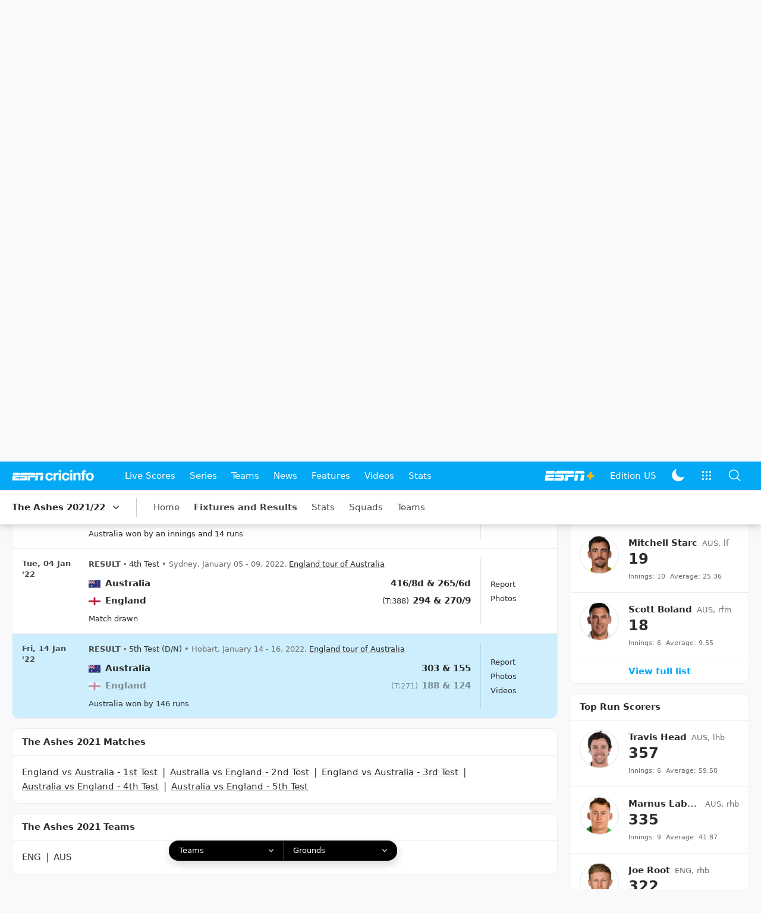

--- FILE ---
content_type: text/html; charset=utf-8
request_url: https://www.google.com/recaptcha/api2/aframe
body_size: 248
content:
<!DOCTYPE HTML><html><head><meta http-equiv="content-type" content="text/html; charset=UTF-8"></head><body><script nonce="fncgz9X9ZorgJC0Wypw6uw">/** Anti-fraud and anti-abuse applications only. See google.com/recaptcha */ try{var clients={'sodar':'https://pagead2.googlesyndication.com/pagead/sodar?'};window.addEventListener("message",function(a){try{if(a.source===window.parent){var b=JSON.parse(a.data);var c=clients[b['id']];if(c){var d=document.createElement('img');d.src=c+b['params']+'&rc='+(localStorage.getItem("rc::a")?sessionStorage.getItem("rc::b"):"");window.document.body.appendChild(d);sessionStorage.setItem("rc::e",parseInt(sessionStorage.getItem("rc::e")||0)+1);localStorage.setItem("rc::h",'1769264883847');}}}catch(b){}});window.parent.postMessage("_grecaptcha_ready", "*");}catch(b){}</script></body></html>

--- FILE ---
content_type: application/x-javascript
request_url: https://wassets.hscicdn.com/_next/static/chunks/596-8cbf59077e7a3917.js
body_size: 12243
content:
"use strict";(self.webpackChunk_N_E=self.webpackChunk_N_E||[]).push([[596],{10645:function(e,s,t){var r=t(24246),a=t(27378),l=t(73816),n=t(81373);let d=()=>(window.dsElementOnceObserver||(window.dsElementOnceObserver=new l.Z({threshold:.3},!0)),window.dsElementOnceObserver),i=()=>(window.dsElementObserver||(window.dsElementObserver=new l.Z({threshold:.3},!1)),window.dsElementObserver);s.Z=e=>{let{options:s,observeOnce:t=!0,onObserve:c,handleObserve:o,className:u,children:m}=e,h=(0,a.useRef)(null);return(0,n.Z)(()=>{let e;return e=s?new l.Z(s,t):t?d():i(),h.current&&(c&&e.intersect(h.current,c),o&&e.observe(h.current,o)),()=>{h.current&&e.unobserve(h.current)}}),(0,r.jsx)("div",{ref:h,className:u,children:m})}},13370:function(e,s,t){var r=t(24246),a=t(27378),l=t(6552),n=t(6804),d=t(68677),i=t(81373),c=t(60586),o=t(4188),u=t(71098);let m=(0,a.forwardRef)((e,s)=>{let{className:t,topOffset:a=0,label:m,visibleOffset:h,handleClick:x}=e,f=(0,c.Z)(s),p=(0,o.Z)(()=>{h&&f.current&&(window.scrollY>h?f.current.classList.remove("ds-hidden"):f.current.classList.add("ds-hidden"))},100);return(0,i.Z)(()=>{if(h)return document.addEventListener("scroll",p),p(),()=>document.removeEventListener("scroll",p)}),(0,r.jsx)(n.ZP,{className:t,label:m,variant:n.Tu.FLOATING,ref:f,startIcon:{name:l.v.KEYBOARD_UP_SOLID,color:u.BG.PRIMARY},onClick:()=>((0,d.k3)(a),x&&x(),!1)})});m.displayName="DSScrollToTop",s.Z=m},47786:function(e,s,t){var r=t(24246),a=t(90005),l=t.n(a),n=t(27693),d=t.n(n),i=t(27378),c=t(35498),o=t(55728),u=t(28288),m=t(1282),h=t(48157),x=t(14449),f=t(8735),p=t(42714),v=t(84794),j=t(17795),b=t(39377),T=t(6552),y=t(82204),g=t(37836),N=t(34954),O=t(11841),E=t(71098),I=t(31180);let _={[O.tj.DAY]:{key:"day",value:"Day"},[O.tj.MONTH]:{key:"month",value:"Month"}},S={[O.tj.DAY]:N.I.DATE,[O.tj.MONTH]:N.I.MONTH},D=(0,i.forwardRef)((e,s)=>{let{className:t,activeItemKey:a,items:n,variant:D,enableVariantSwitch:Z,onDateUpdate:L,minDate:C,maxDate:M,handleIconClick:$}=e,{device:{isMobile:A}}=(0,i.useContext)(g.ZP),[P,R]=(0,i.useState)(!1),w=(0,i.useRef)(null),[k,U]=(0,i.useState)(()=>D),H=(0,i.useRef)(null);(0,i.useEffect)(()=>{D!==k&&U(D)},[D]);let G=e=>{L(e)},F=(0,o.Z)({selectedDate:k===O.tj.DAY?d()(a,"DD-MM-YYYY").toDate():d()(a,"MM-YYYY").toDate()}),B=[];Object.keys(_).forEach(e=>{B.push({key:_[e].key,label:_[e].value,anchorType:()=>G(e),selected:e===k})});let Y=e=>{L(k,e)},X=e=>{e===O.tj.MONTH?U(O.tj.MONTH):U(O.tj.DAY)},K=[{key:O.tj.DAY,label:"Specific Date"},{key:O.tj.MONTH,label:"Entire Month"}],V=n.filter(e=>e.disabled).map(e=>e.data);return(0,r.jsxs)("div",{ref:s,className:l()("ds-flex ds-items-center",{"ds-rounded-xl":!A},t),children:[A||!Z?null:(0,r.jsx)(y.Z,{placement:u.zJ.BOTTOM_RIGHT,arrow:!1,zIndex:860,options:B,trigger:E.f1.CLICK,children:(0,r.jsxs)("div",{className:"ds-border-line ds-border-r ds-pr-4",children:[(0,r.jsx)(b.Z,{variant:E.Fu.TIGHT_XS,children:"View by"}),(0,r.jsxs)(b.Z,{element:"div",className:"ds-flex",variant:E.Fu.TIGHT_S_BOLD,children:[(0,r.jsx)("span",{children:_[D].value}),(0,r.jsx)(v.ZP,{className:"ds-flex ds-ml-1",name:T.v.KEYBOARD_DOWN_SOLID,size:E.XR.XS})]})]})}),(0,r.jsxs)("div",{className:l()("ds-grow",{"ds-relative ds-w-full ds-pr-14":A,"ds-calendar-scroll-day ds-flex-none":!A&&D===O.tj.DAY,"ds-calendar-scroll-month ds-flex-none":!A&&D===O.tj.MONTH}),children:[(0,r.jsx)(p.Z,{arrow:!A,containerClassName:l()("ds-items-center",A?"ds-px-4":""),arrowClassName:"ds-z-20",children:n.map(e=>e.anchorType?(0,r.jsx)(f.Z,{anchorType:e.anchorType,children:e.label},`${(0,c.jU)()?"csr":"ssr"}-${e.key}`):(0,r.jsx)("div",{children:e.label},`${(0,c.jU)()?"csr":"ssr"}-${e.key}`))}),A?(0,r.jsx)("div",{className:l()("ds-absolute ds-right-0 ds-border-l ds-border-line ds-px-4 ds-bg-fill-content-prime ds-h-[56px] ds--top-1 ds-flex ds-items-center"),children:(0,r.jsx)(v.ZP,{name:T.v.CALENDAR_TODAY_OUTLINE,onClick:()=>{R(!0),$&&$()}})}):null]}),A?null:(0,r.jsx)("div",{className:"ds-border-l ds-border-line ds-pl-3 ds-ml-4",children:(0,r.jsx)(j.Z,{ref:H,placement:u.zJ.BOTTOM_RIGHT,trigger:E.f1.CLICK,distance:{x:18,y:18},zIndex:870,content:(0,r.jsx)(h.Z,{className:"ds-wd-app-calendar",inline:!0,valueLink:F.getLink("selectedDate",Y),variant:S[D],minDate:C,maxDate:M,disabledDates:V,onClose:A?void 0:()=>H.current?.close()}),children:(0,r.jsx)(v.ZP,{name:T.v.CALENDAR_TODAY_OUTLINE,onClick:()=>{$&&$()}})})}),P?(0,r.jsxs)(x.Z,{ref:w,variant:I.bT.BOTTOM_SHEET,onClose:()=>R(!1),children:[(0,r.jsx)(x.Z.Header,{title:D===O.tj.DAY?"Choose a date":"Choose a month"}),(0,r.jsx)(x.Z.Content,{children:Z?(0,r.jsxs)(m.ZP,{defaultActiveKey:k,options:K,viewType:m.Tj.SWITCH,size:m.zy.MD,fixed:!0,onChange:e=>X(e),children:[(0,r.jsx)(m.ZP.Content,{tabKey:O.tj.DAY,children:(0,r.jsx)("div",{className:"ds-flex ds-mt-4 ds-justify-center",children:(0,r.jsx)(h.Z,{className:"ds-wd-app-calendar",inline:!0,valueLink:F.getLink("selectedDate",Y),variant:N.I.DATE,minDate:C,maxDate:M})})}),(0,r.jsx)(m.ZP.Content,{tabKey:O.tj.MONTH,children:(0,r.jsx)("div",{className:"ds-flex ds-mt-4 ds-justify-center",children:(0,r.jsx)(h.Z,{className:"ds-wd-app-calendar",inline:!0,valueLink:F.getLink("selectedDate",Y),variant:N.I.MONTH,minDate:C,maxDate:M})})})]}):(0,r.jsx)(h.Z,{inline:!0,className:"ds-wd-app-calendar",valueLink:F.getLink("selectedDate",Y),variant:S[D],minDate:C,maxDate:M,elevate:!1,disabledDates:V})})]}):null]})});D.displayName="DSWDAppCalendar",s.Z=D},77223:function(e,s,t){t.d(s,{Z:function(){return x}});var r=t(24246),a=t(27378),l=t(43218),n=t.n(l),d=t(86677),i=t(26637),c=t(25850),o=t(40734),u=e=>{let{id:s,desktopSize:t,mobileSize:l,placement:u,targetType:m}=e,{device:{isMobile:h}}=(0,a.useContext)(i.ZP),{asPath:x}=(0,d.useRouter)(),f=(0,a.useRef)(null);return(0,c.Z)(()=>{let e=h?l:t;e&&_taboola.push({mode:e,container:s,placement:u,target_type:m})},[s,x]),(0,r.jsxs)(r.Fragment,{children:[(0,r.jsx)(n(),{id:"tb_loader_script",strategy:"lazyOnload",defer:!0,src:`https://cdn.taboola.com/libtrc/${o.default.integrations.taboola.code}/loader.js`}),(0,r.jsx)("div",{id:s,ref:f,className:"ci-ad-taboola-slot"})]})},m=e=>{let{id:s,desktopSize:t,mobileSize:l,placement:u,targetType:m,permaLink:h=""}=e,{device:{isMobile:x}}=(0,a.useContext)(i.ZP),{asPath:f}=(0,d.useRouter)(),p=(0,a.useRef)(null);(0,c.Z)(()=>{let e=x?l:t;e&&_outbrain.push({mode:e,container:s,placement:u,target_type:m,permaLink:h||f}),window.OBR&&(h?window.OBR.extern.researchWidget():window.OBR.extern.reloadWidget())},[s,f]);let v=o.default.global.baseUrl.replace(/(pp\.|qa\.|local\.)/,"www.");return(0,r.jsxs)(r.Fragment,{children:[(0,r.jsx)(n(),{id:"ob_loader_script",src:"https://widgets.outbrain.com/outbrain.js",defer:!0,strategy:"lazyOnload"}),(0,r.jsx)("aside",{children:(0,r.jsx)("div",{className:"OUTBRAIN","data-src":v+(h||f),"data-widget-id":s,ref:p})})]})},h=t(16981),x=e=>{let{taboola:s,outbrain:t}=e,{country:l}=(0,a.useContext)(i.ZP);return o.default.integrations.outbrain.enabled&&t?.id&&h.vm.includes(l)?(0,r.jsx)("div",{className:"ds-overflow-x-hidden",children:(0,r.jsx)(m,{...t})}):(0,r.jsx)("div",{className:"ds-overflow-x-hidden",children:(0,r.jsx)(u,{...s})})}},2054:function(e,s,t){t.d(s,{$:function(){return l},j:function(){return a}});var r=t(20708);let a={[r.$.LIVE]:{name:"today"},[r.$.FIXTURE]:{name:"schedule"},[r.$.RESULT]:{name:"result"}},l=[{langKey:"cm_player_form",text:"Player Form"},{langKey:"cm_head_to_head",text:"H2H"},{langKey:"cm_head_to_head_title",text:"Last {{HEAD_TO_HEAD_MATCH_COUNT}} Mts",meta:{HEAD_TO_HEAD_MATCH_COUNT:5}},{langKey:"cm_venue",text:"Venue"}]},56330:function(e,s,t){t.d(s,{AT:function(){return a},i:function(){return l},k0:function(){return n},nP:function(){return d}});var r=t(75557);let a=e=>`${(0,r.P_)(e)}/live-cricket-score`,l=e=>`${(0,r.P_)(e)}/live-cricket-match-schedule-fixtures`,n=e=>`${(0,r.P_)(e)}/live-cricket-month-view`,d=e=>`${(0,r.P_)(e)}/live-cricket-match-results`},79909:function(e,s,t){t.d(s,{ro:function(){return a},ZP:function(){return eO}});var r,a,l=t(24246),n=t(90005),d=t.n(n),i=t(27693),c=t.n(i),o=t(86677),u=t.n(o),m=t(27378),h=t(40734),x=t(38144),f=t(25850),p=t(81373),v=t(52094),j=t(4979),b=t(90280),T=t(6804),y=t(10645),g=t(96753),N=t(26030),O=t(6552),E=t(13370),I=t(47786),_=t(35498),S=t(92186),D=t(79565),Z=t(31976),L=t(23405),C=t(55386),M=t(72380),$=t(80209),A=t(26637),P=t(64607),R=t(14827),w=t(93007),k=t(18569),U=t(82975),H=t(83270),G=t(39377),F=t(71098),B=t(90601),Y=t(13043),X=t(25873),K=t(84794),V=t(60454),z=t(73440),W=t(55482),J=t(92939),q=t(46391),Q=t(61816),ee=t(59157),es=t(16981),et=t(69757),er=t(4816),ea=t(37836),el=t(34390),en=e=>{let{match:s,statusDayInfo:t,className:r}=e,{lang:a}=(0,m.useContext)(A.ZP),{showModal:n}=(0,m.useContext)(ea.ZP),{translate:i}=(0,m.useContext)(R.Z),c=(0,Y.Z)(a,s,!1),{state:o}=(0,ee.Z)(),u={...s,...c},h=(0,X.$O)(a,u),f=(0,Q.G8)(u),p=(0,W.xX)(u,k.KO.UPCOMING,!1),v="";u.coverage===x.Hqd.UPDATES_ONLY?v=i("cm_updates_only","Updates only"):u.coverage===x.Hqd.NONE&&(v=i("match_status_not_covered_live","Not covered live"));let j=(0,z.HB)(i,u).isInternational,T=(0,Q.G$)(u,o),y=()=>(o===ee.e.SUPPORTED?((0,et.Yg)().trackEvent("promotion:match:pin:interacted"),n((0,l.jsx)(er.qg,{entitites:(0,J.vh)(u)}))):((0,et.Yg)().trackEvent("game:pin:redirect"),window.location.href=es.uu.APP_STORE_ANDROID),!1);return(0,l.jsx)(B.Z,{href:h,className:"ds-no-tap-higlight",children:(0,l.jsxs)(b.Z,{match:b.d.TERNARY,isMobile:!0,children:[(0,l.jsx)("div",{className:d()("ds-bg-fill-content-prime ds-py-3 ds-px-4 ds-mb-2 ds-border-b ds-border-line",r),children:(0,l.jsxs)("div",{className:"ds-flex ds-items-stretch ds-space-x-4 ds-justify-between",children:[(0,l.jsxs)("div",{children:[(0,l.jsxs)(G.Z,{element:"p",variant:F.Fu.COMPACT_S_BOLD,className:"ds-text-typo",children:[u.teams[0].team.longName," vs ",u.teams[1].team.longName,j?(0,l.jsx)(G.Z,{variant:F.Fu.TIGHT_XXS_BOLD,className:"ds-align-middle ds-relative ds-bottom-[1px] ds-ml-1 ds-px-0.5 ds-rounded-sm ds-text-typo-primary ds-border ds-border-ui-stroke-primary",children:"Int’l"}):null]}),(0,l.jsxs)(G.Z,{element:"div",className:"ds-text-typo-mid3",variant:F.Fu.TIGHT_XS,children:[t?`${t} - `:"",p]}),(0,l.jsx)(g.Z,{label:u.series.longName,className:d()("ds-mt-2 !ds-underline-offset-1",{"ds-mr-4":""!==v}),anchorType:{href:(0,V.l8)(a,u.series)},labelVariant:F.Fu.COMPACT_XS,variant:g.I.UNDERLINE,title:u.series.alternateName??u.series.longName})]}),(0,l.jsxs)("div",{className:d()("ds-flex-shrink-0 ds-text-right ds-relative ds-items-center ds-flex"),children:[(0,l.jsxs)("div",{className:"ds-absolute ds-top-0 ds-right-0 ds-space-x-3",children:[T?(0,l.jsx)(K.ZP,{className:"ds-ml-1",name:(0,J.QK)(u)?O.v.PIN_SOLID:O.v.PIN_OUTLINE,color:(0,J.QK)(u)?F.BG.PRIMARY:F.BG.MID,size:F.XR.SM,onClick:y}):null,f?(0,l.jsx)(q.Z,{match:u,layout:k.KO.UPCOMING}):null]}),(0,l.jsx)(G.Z,{element:"time",className:"ds-block ds-text-typo-mid1",variant:F.Fu.COMPACT_XS_BOLD,children:(0,W.hk)(u)}),""!==v?(0,l.jsx)(G.Z,{element:"p",className:"ds-absolute ds-bottom-0 ds-right-0 ds-whitespace-nowrap",variant:F.Fu.COMPACT_XXS_MEDIUM,children:v}):null]})]})}),(0,l.jsxs)("div",{className:d()("ds-bg-fill-content-prime ds-py-3 ds-px-4 ds-flex ds-justify-between hover:ds-bg-ui-fill-translucent ds-space-x-6",r),children:[(0,l.jsxs)("div",{className:"ds-flex-none ds-w-40",children:[(0,l.jsx)(G.Z,{element:"span",className:"ds-block ds--mb-1 ds-mt-[3px] ds-text-typo-mid1",variant:F.Fu.COMPACT_XS_BOLD,children:(0,W.hk)(u)}),u.ground?(0,l.jsxs)(G.Z,{className:"ds-text-typo-mid3",variant:F.Fu.COMPACT_XXS,children:[(0,l.jsxs)("span",{children:[(0,W.Pl)(u,!0)," GMT"]}),(0,l.jsxs)("span",{className:"ds-pl-1 ds-ml-1 ds-border-l ds-border-line",children:[(0,W.Pl)(u)," Local"]})]}):null,""!==v?(0,l.jsx)(G.Z,{element:"p",className:"ds-mt-1",variant:F.Fu.COMPACT_XXS_MEDIUM,children:v}):null]}),(0,l.jsxs)("div",{className:"ds-w-3/5",children:[(0,l.jsxs)(G.Z,{element:"p",className:"ds--mb-1 ds-text-typo",variant:F.Fu.COMPACT_S_BOLD,children:[u.teams[0].team.longName," vs ",u.teams[1].team.longName,j?(0,l.jsx)(G.Z,{variant:F.Fu.TIGHT_XXS_BOLD,className:"ds-align-middle ds-ml-1 ds-px-0.5 ds-rounded-sm ds-text-typo-primary ds-border ds-border-ui-stroke-primary",children:"Int’l"}):null]}),(0,l.jsxs)(G.Z,{className:"ds-text-typo-mid3",variant:F.Fu.TIGHT_XS,children:[t?`${t} - `:"",p]})]}),(0,l.jsx)("div",{className:"ds-w-2/5",children:(0,l.jsx)(el.Z,{children:(0,l.jsx)("h3",{children:(0,l.jsx)(g.Z,{label:u.series.longName,anchorType:{href:(0,V.l8)(a,u.series)},labelVariant:F.Fu.TIGHT_S_MEDIUM,variant:g.I.SUBTLE,title:u.series.alternateName??u.series.longName})})})}),(0,l.jsxs)("div",{className:"ds-flex-none ds-w-12 ds-text-right ds-space-x-3",children:[T?(0,l.jsx)(K.ZP,{name:(0,J.QK)(u)?O.v.PIN_SOLID:O.v.PIN_OUTLINE,color:(0,J.QK)(u)?F.BG.PRIMARY:F.BG.MID,size:F.XR.SM,onClick:y}):null,f?(0,l.jsx)(q.Z,{match:u,layout:k.KO.UPCOMING}):null]})]})]})})},ed=e=>{let{groupDate:s,dynamicNodes:t={}}=e,{date:r,matches:a}=s,n=(0,P.$r)(r),{device:{isMobile:i},country:o}=(0,m.useContext)(A.ZP),{translate:u}=(0,m.useContext)(R.Z);return(0,l.jsxs)("div",{className:d()("ds-mb-6"),children:[(0,l.jsx)("div",{className:"ds-flex ds-justify-center ds-mb-2",children:(0,l.jsx)(G.Z,{id:r,className:"ds-bg-ui-fill-alternate ds-py-1 ds-px-2 ds-rounded-full",variant:F.Fu.TIGHT_S_MEDIUM,children:n.format("ddd, DD MMM")})}),(0,S.G5)(a)?(0,l.jsx)("div",{children:(0,l.jsx)(G.Z,{variant:F.Fu.TIGHT_S,className:"ds-text-typo-mid3 ds-flex ds-justify-center",children:u("cm_no_matches_scheduled","No matches scheduled")})}):(0,l.jsx)("div",{className:d()({"ds-border ds-border-line ds-rounded-xl ds-overflow-hidden":!i}),children:a.map((e,s)=>{let r,m=0;e.format===x.Qjm.TEST&&(m=n.diff(c()(e.startTime).startOf("day"),"day")+1)>0&&(r=u(`cm_match_day_${m}`,`Day ${m.toString()}`));let h=t[s];return(0,l.jsxs)("div",{children:[(0,l.jsx)("div",{children:(0,l.jsx)(en,{className:d()({"ds-border-b ds-border-line":s<a.length-1&&!i}),match:e,statusDayInfo:r})}),(0,U.E)(o)?(0,l.jsx)(H.Z,{match:e,bet365Odds:null,className:i?"ds-pt-0":""}):null,h]},e.id)})})]})},ei=t(20708),ec=t(68247),eo=t(86517),eu=t(27313),em=t(62248);let eh=e=>{let{startDate:s,endDate:t}=e,r="MMM YYYY",a=`${c()(s).format(r)} - ${c()(t).format(r)}`;return c()(t).diff(c()(),"hour")>0&&c()().diff(c()(s),"hour")>0&&(a+=` • Current Series`),a};var ex=e=>{let{device:{isMobile:s}}=(0,m.useContext)(A.ZP),{matchInfoLayout:t,groupFormatSeries:r,pageType:a}=e,{label:n,serieses:i}=r,c=[];return i.forEach(e=>{let{series:r,matches:n}=e,i=n.every(e=>eu.J6[e.internationalClassId||e.generalClassId].isInternational);c.push({key:r.id.toFixed(),header:{title:(0,l.jsxs)(G.Z,{className:"ds-flex ds-items-center",variant:F.Fu.COMPACT_S_BOLD,children:[r.longName,i?(0,l.jsx)(G.Z,{variant:F.Fu.TIGHT_XXS_BOLD,className:"ds-ml-1 ds-px-0.5 ds-rounded-sm ds-text-typo-primary ds-border ds-border-ui-stroke-primary",children:"Int’l"}):null]}),subtitle:eh(r),subTitleClassName:"ds-text-typo-mid3"},content:(0,l.jsx)("div",{className:d()({"ds-flex ds-flex-wrap":a===ei.$.RESULT}),children:n.map((e,r)=>a===ei.$.FIXTURE?(0,l.jsx)(em.Z,{match:e},e.id):(0,l.jsx)("div",{className:d()("ds-border-b ds-border-line ds-bg-fill-content-prime",{"ds-border-r":r%2==0&&!s,"ds-w-1/2":!s,"ds-w-full":s}),children:(0,l.jsx)(w.ZP,{layout:t,variant:w.Eb.BOTTOM,match:e,action:`livescores:scorecell:card:${e.slug}:${e.series.slug}`})},e.id))}),contentSize:eo.kp.MD})}),(0,l.jsxs)("div",{className:"ds-mb-6",children:[(0,l.jsx)(G.Z,{element:"p",className:"ds-text-typo ds-mb-3",variant:F.Fu.TITLE_XS,children:n}),(0,l.jsx)(ec.ZP,{options:c,multiple:!1,variant:s?ec.LM.FLAT:ec.LM.CARD,spacing:s?ec.uj.MD:ec.uj.NONE,expandedClassName:"ci-matches-series-accordion-expanded"})]})},ef=e=>{let{groupSeries:s,dynamicNodes:t={},pageType:r}=e,{series:a,matches:n}=s,{lang:i,device:{isMobile:c}}=(0,m.useContext)(A.ZP),{translate:o}=(0,m.useContext)(R.Z),u=(0,V.l8)(i,a),h=(0,V.A5)(i,a),x=r===ei.$.LIVE,f=c?a.name||a.longName:a.longName||a.name;return x&&(f=a.seoName||f),(0,l.jsxs)(j.ZP,{rounded:!c,children:[(0,l.jsx)(j.ZP.Header,{title:(0,l.jsx)("h2",{children:(0,l.jsx)(g.Z,{containerClassName:"ds-items-center",variant:g.I.SUBTLE,label:f,endIcon:O.v.KEYBOARD_RIGHT_SOLID,anchorType:{href:u,title:f},labelVariant:F.Fu.TITLE_XS})}),rightNode:(0,l.jsx)(g.Z,{containerClassName:"ds-whitespace-nowrap",variant:g.I.HIGHLIGHTED_PRIMARY,anchorType:{href:h},label:o("cm_see_all","See all"),title:a.name+" "+a.year+" - Live Score, Schedule & Results",labelVariant:F.Fu.TIGHT_S_BOLD})}),(0,l.jsx)(j.ZP.Content,{size:j.kC.FULL,children:(0,l.jsx)("div",{className:"ds-flex ds-flex-wrap",children:n.map((e,s)=>{let r=t[s];return(0,l.jsxs)("div",{className:d()("ds-border-b ds-border-line",{"ds-border-r":s%2==0&&!c,"ds-w-1/2":!c,"ds-w-full":c}),children:[(0,l.jsx)(w.ZP,{layout:k.KO.FIXTURES,variant:w.Eb.BOTTOM,match:e,action:`livescores:scorecell:card:${e.slug}:${e.series.slug}`}),r]},e.id)})})})]})},ep=t(27528),ev=t(56330),ej=t(50369),eb=t(2054),eT=t(11841);let ey=e=>{if("SERIES"===e.type&&1>c()().diff(c()(e.series.endDate),"day"))return`${h.default.global.consumerAPIBaseUrl}/v1/pages/series/fixtures-calendar?seriesId=${e.series.objectId}`},eg=e=>{let s={};return Object.keys(e).forEach(t=>{"month"===t&&e[t]&&(s[t]=c()(e[t]).format("YYYYMM")),(0,L.kJ)(e[t])&&!(0,S.G5)(e[t])&&(s[t]=e[t])}),s},eN=(e,s)=>{let t={};return Object.keys(e).length>0&&Object.keys(e).forEach(r=>{if(["series","team","format","quick_class_id","teamOpposition","ground"].includes(r)){let s=e[r].split(",").map(e=>Number.isNaN(Number(e))?e:Number(e));t[r]=s}"TEAM"===s&&"month"===r&&(t[r]=c()(e[r],"YYYYMM").toDate())}),t};(r=a||(a={})).GLOBAL="GLOBAL",r.SERIES="SERIES",r.TEAM="TEAM";var eO=e=>{let s,t,r;let{variant:a,matches:n,dataKey:i,onChange:U}=e,{translate:H}=(0,m.useContext)(R.Z),{device:B,lang:Y}=(0,m.useContext)(A.ZP),{handleNavigation:V}=(0,m.useContext)(ea.ZP),{isMobile:z}=B,{query:W}=(0,o.useRouter)(),J=(0,m.useMemo)(()=>{if("GLOBAL"===a.type){let{filter:e,pageType:s}=a;if(e?.type===x.sG$.DATE)return(0,ep.lB)(s,e?.value,e.isInQuery)}return null},[i]),q=a;"GLOBAL"===a.type&&J&&(q={...a,filter:{type:x.sG$.DATE,value:J.startDateKey}});let Q=()=>{let e=[...n];if("GLOBAL"===q.type){let s=q.topMatches;s&&(e=[...s,...n])}return(0,S.X1)(e,e=>e.id)},[ee,es]=(0,m.useState)(()=>Q()),er=()=>{if("GLOBAL"===q.type){let e=q;if(e.filter?.type===x.sG$.DATE)return e.filter.value}return null},[el,en]=(0,m.useState)(()=>er()),ec=el?(0,P.$r)(el):null,[eo,eu]=(0,m.useState)(null),em=Q(),[eh,eO]=(0,m.useState)(()=>eN(W,q.type)),eE=null;if("GLOBAL"===q.type){let e=q;eE=eb.j[e.pageType].name}let eI=Object.keys(eh).length>0,e_=()=>{if("GLOBAL"===q.type){let e=q;if(e.pageType!==ei.$.LIVE&&![(0,P.By)(c()()),(0,P.S4)(c()())].includes(e.filter?.value||""))return!0}return!1},[eS,eD]=(0,m.useState)(!1),eZ=(0,m.useRef)(null),eL=(0,v.Z)(B.screen)===D.Hi.LANDSCAPE,eC=(0,m.useRef)(null),eM=(0,m.useRef)({}),e$=(0,m.useRef)(null),eA=em.length>0?(0,ep.C5)(em):null,eP=e=>{eD(!e)};(0,p.Z)(()=>{if("GLOBAL"!==q.type&&em.length>0){let e=(0,ep.E1)(em),s=setTimeout(()=>{if(eM.current){let s=eM.current[e.id];s&&s.scrollIntoView({block:"center"})}},100);return()=>{clearTimeout(s)}}eD(e_())}),(0,m.useEffect)(()=>{es((0,ep.J7)(H,em,eh))},[i]);let eR=(e,s)=>{let t="";if("GLOBAL"===q.type){let{pageType:r}=q,a=(0,ev.i)(Y);switch(r){case ei.$.FIXTURE:a=(0,ev.i)(Y);break;case ei.$.RESULT:a=(0,ev.nP)(Y)}let l={...eg(eh)};if(e===eT.tj.MONTH)l.month=(0,P.S4)(s?c()(s):c()()),t=(0,C.TY)(a,l,!0);else{let e=(0,P.By)(s?c()(s):c()());l.date=e,eE&&(0,et.Yg)().trackEvent(`livescores:${eE}:calender:date:${e}`),t=(0,C.TY)(a,l,!0)}V(t)}},ew=[];switch(q.type){case"GLOBAL":let ek=eh.quick_class_id??[];r=(0,ep.JH)(H,ek);let eU=ek.length>0?(0,ep.J7)(H,em,{quick_class_id:ek}):em;ew.push((0,ep.z6)(H,"team"===eo?eU:ee,eh.team??[])),ew.push((0,ep.Qb)(H,"series"===eo?eU:ee,eh.series??[]));let eH=[],eG=ee,{topMatches:eF,pageType:eB,filter:eY}=q;if(eF){let e=new Set;eF.forEach(s=>e.add(s.id));let s=[],t=[];ee.forEach(r=>{e.has(r.id)?s.push(r):t.push(r)}),s.length>0&&(eG=t,eH=(0,ep.cV)(s))}let eX=(0,ep.cV)(eG);eH=[...eH,...(0,ep.PY)(eX)];let eK=(0,ep.LK)(H,eG),eV=new Set;switch(eB){case ei.$.FIXTURE:{let e=["incontent","incontent2","incontent3"],t=0;if(eY.type===x.sG$.DATE){let r=(0,P.AH)(eY.value),a=(0,ep.XZ)(eG,!0),n=(0,ep.wg)(r,15,a);s=(0,l.jsx)("div",{className:"debug-fixture-date",children:n.map(s=>{let r=eI&&0===s.matches.length;0===s.matches.length&&eV.add((0,P.AH)(s.date).toISOString());let a=s.matches.length,n={};if(e.length>0){for(let s=0;s<a;s++)if((t+=1)%6==0){let[t]=e.splice(0,1);n[s]=(0,l.jsx)(b.Z,{isMobile:!0,match:b.d.POSITIVE,children:(0,l.jsx)(M.Z,{pageUnitId:t,className:"ds-mb-4"})})}}return(0,l.jsx)("div",{className:"debug-fixture-date-item",children:r?null:(0,l.jsx)(ed,{matchInfoLayout:k.KO.UPCOMING,groupDate:s,dynamicNodes:n})},`${(0,_.jU)()?"csr":"ssr"}-${s.date}_${s.matches.length}`)})})}eY.type===x.sG$.MONTH&&(s=(0,l.jsx)("div",{children:eK.map(e=>(0,l.jsx)(ex,{matchInfoLayout:k.KO.UPCOMING,pageType:eB,groupFormatSeries:e},e.label))}));break}case ei.$.RESULT:if(eY.type===x.sG$.DATE){let e=(0,P.AH)(eY.value),t=(0,ep.WX)(eG),r=(0,ep.dR)(e,-15,t),a=["incontent","incontent2","incontent3"],n=0;s=(0,l.jsx)("div",{children:r.map(e=>{let s=eI&&0===e.serieses.length;return 0===e.serieses.length&&eV.add((0,P.AH)(e.date).toISOString()),(0,l.jsx)("div",{children:s?null:(0,l.jsxs)("div",{className:"ds-mb-6",children:[(0,l.jsx)("div",{className:"ds-flex ds-justify-center ds-mb-2",children:(0,l.jsx)(G.Z,{id:e.date,className:"ds-bg-ui-fill-alternate ds-py-1 ds-px-2 ds-rounded-full",variant:F.Fu.TIGHT_S_MEDIUM,children:(0,P.$r)(e.date).format("ddd, DD MMM")})}),(0,l.jsx)("div",{children:(0,S.G5)(e.serieses)?(0,l.jsx)("div",{className:"ds-p-4 ds-text-center",children:(0,l.jsx)(G.Z,{variant:F.Fu.TIGHT_S,className:"ds-text-typo-mid3",children:H("cm_no_completed_matches_on_this_date","No completed matches on this date")})}):(0,l.jsx)(m.Fragment,{children:e.serieses.map(e=>{let s=e.matches.length,t={};if(a.length>0){for(let e=0;e<s;e++)if((n+=1)%6==0){let[s]=a.splice(0,1);t[e]=(0,l.jsx)(b.Z,{isMobile:!0,match:b.d.POSITIVE,children:(0,l.jsx)(M.Z,{pageUnitId:s,className:"ds-mb-4"})})}}return(0,l.jsx)("div",{className:"ds-mb-4",children:(0,l.jsx)(ef,{groupSeries:e,dynamicNodes:t})},e.series.id)})})})]})},`${(0,_.jU)()?"csr":"ssr"}-${e.date}`)})})}eY?.type===x.sG$.MONTH&&(s=(0,l.jsx)("div",{children:eK.map(e=>(0,l.jsx)(ex,{matchInfoLayout:k.KO.FIXTURES,pageType:eB,groupFormatSeries:e},e.label))}));break;case ei.$.LIVE:{let e=["incontent","incontent2","incontent3"],t=0;s=(0,l.jsxs)("div",{children:[(0,l.jsx)(G.Z,{element:"h2",variant:F.Fu.TITLE_XS,className:"ds-text-typo ds-mb-4 ds-pl-4 lg:ds-pl-0",children:H("cm_live_cricket_matches","Live Cricket Matches")}),eH.map((s,r)=>{let a=s.matches.length,n={};if(e.length>0){for(let s=0;s<a;s++)if((t+=1)%6==0){let[t]=e.splice(0,1);n[s]=(0,l.jsx)(b.Z,{isMobile:!0,match:b.d.POSITIVE,children:(0,l.jsx)(M.Z,{pageUnitId:t,className:"ds-mb-4"})})}}return(0,l.jsxs)(l.Fragment,{children:[(0,l.jsx)("div",{className:"ds-mb-4",children:(0,l.jsx)(ef,{groupSeries:s,pageType:eB,dynamicNodes:n})},s.series.id),(0,l.jsxs)(b.Z,{isMobile:!0,children:[0===r&&eB===ei.$.LIVE?(0,l.jsx)(l.Fragment,{children:(0,l.jsx)(M.Z,{pageUnitId:"incontentRoW",className:"ds-mb-4"})}):null,0===r&&eB!==ei.$.LIVE?(0,l.jsx)(M.Z,{pageUnitId:"incontentNewBottom",className:"ds-mb-4"}):null]})]})}),(0,l.jsx)(j.ZP,{className:"ds-mb-4",children:(0,l.jsx)(j.ZP.Content,{children:Y===x.IBh.ENGLISH?(0,l.jsxs)("p",{children:["Live cricket scores and updates on"," ",(0,l.jsx)(g.Z,{variant:g.I.UNDERLINE,label:"India tour of England 2025",labelVariant:F.Fu.COMPACT_S,anchorType:{href:"/series/india-in-england-2025-1445348"}})," ","and all current top-level cricket matches for men and women - Tests, ODIs, T20s, first-class cricket, List A cricket, and more. Get the latest information, ball-by-ball commentary, and live updates on England vs India 2025 Test Match live score and other cricket matches. Follow the latest games featuring India, England, Australia, Pakistan, Bangladesh, Sri Lanka, New Zealand, South Africa, West Indies and more. ESPNcricinfo's live scores page tells you what games are on now, and gives you fast scores and minute-by-minute updates for them. From T20 and T10 leagues to the cricket World Cup and World Test Championship, you'll find them all here."]}):(0,l.jsxs)("p",{children:[(0,l.jsx)(g.Z,{variant:g.I.UNDERLINE,label:"इंग्लैंड बनाम भारत टेस्ट",labelVariant:F.Fu.COMPACT_S,anchorType:{href:"/hindi/series/india-in-england-2025-1445348"}})," ","और सभी मौजूदा शीर्ष स्तर के क्रिकेट मैचों के लाइव स्कोर और अपडेट - पुरुष और महिला दोनों के लिए। टेस्ट, वनडे, टी20, आईपीएल, प्रथम श्रेणी क्रिकेट, लिस्ट ए क्रिकेट और अन्य सभी प्रमुख टूर्नामेंटों के लाइव क्रिकेट स्कोर और ताज़ा अपडेट पाएं। इंग्लैंड बनाम भारत टेस्ट 2025 लाइव स्कोर (England vs India 2025 Test Match live score) और अन्य मैचों की जानकारी, गेंद-दर-गेंद कमेंट्री, और लाइव अपडेट सबसे तेज़ पाएं। भारत, इंग्लैंड, ऑस्ट्रेलिया, पाकिस्तान, बांग्लादेश, श्रीलंका, न्यूज़ीलैंड, साउथ अफ्रीका, वेस्टइंडीज़ और अन्य टीमों के मौजूदा मैचों की लाइव जानकारी के लिए ESPNcricinfo हिंदी को फॉलो करें। हमारे लाइव स्कोर पेज पर आपको मिलेगा तेज़ और सटीक स्कोर अपडेट, मिनट-दर-मिनट मैच की पूरी जानकारी! टी20, वनडे, टेस्ट, आईपीएल 2025 और सभी बड़े क्रिकेट टूर्नामेंटों के लाइव स्कोर और अपडेट एक ही जगह पाएं!"]})})}),e.length>0?(0,l.jsx)(b.Z,{isMobile:!0,match:b.d.POSITIVE,children:(0,l.jsx)(M.Z,{pageUnitId:e.splice(0,1)[0],className:"ds-mb-4"})}):null,(0,l.jsxs)(j.ZP,{className:"ds-mb-4",children:[(0,l.jsx)(j.ZP.Header,{title:"Popular Matches",titleElement:"h2"}),(0,l.jsx)(j.ZP.Content,{children:ee.map(e=>(0,l.jsxs)(m.Fragment,{children:[(0,l.jsx)("h3",{className:"ds-inline-flex",children:(0,l.jsx)(g.Z,{title:`${e.teams.map(e=>e.team.abbreviation).join(" vs ")} Live Score`,variant:g.I.UNDERLINE,labelVariant:F.Fu.COMPACT_S,label:e.teams.map(e=>e.team.name).join(" vs "),anchorType:{href:(0,X.n1)(Y,e)},className:"ds-mr-2 ds-cursor-pointer"})}),(0,l.jsx)("span",{className:"ds-mr-2 last:ds-hidden",children:"|"})]},e.id))})]}),e.length>0?(0,l.jsx)(b.Z,{isMobile:!0,match:b.d.POSITIVE,children:(0,l.jsx)(M.Z,{pageUnitId:e.splice(0,1)[0],className:"ds-mb-4"})}):null,(0,l.jsxs)(j.ZP,{className:"ds-mb-4",children:[(0,l.jsx)(j.ZP.Header,{title:"Popular Teams",titleElement:"h2"}),(0,l.jsx)(j.ZP.Content,{children:ee.reduce((e,s)=>[...e,...s.teams],[]).map(e=>(0,l.jsxs)(m.Fragment,{children:[(0,l.jsx)(g.Z,{title:`${e.team.longName} Cricket Team`,variant:g.I.UNDERLINE,labelVariant:F.Fu.COMPACT_S,label:e.team.abbreviation,anchorType:{href:(0,ej.nv)(Y,e.team)},className:"ds-mr-2 ds-cursor-pointer"}),(0,l.jsx)("span",{className:"ds-mr-2 last:ds-hidden",children:"|"})]},e.team.id))})]})]})}}if(eB!==ei.$.LIVE){let e,s;let r=(e=>{let s=[];if(e.type===x.sG$.DATE){let t=c()().startOf("day"),r=(0,P.$r)(e.value),a=r.startOf("day");t.isSame(a)||s.push({key:"prev_date",disabled:!1,data:void 0,label:(0,l.jsx)("aside",{children:(0,l.jsx)("div",{className:"ds-py-2 ds-pr-2 ds-flex ds-items-center",children:(0,l.jsx)(K.ZP,{name:O.v.KEYBOARD_DOUBLE_LEFT_SOLID})})}),anchorType:()=>{let e=t;eB===ei.$.FIXTURE&&a.diff(t,"day")>15?e=a.subtract(15,"day"):eB===ei.$.RESULT&&t.diff(a,"day")>15&&(e=a.add(15,"day")),eR(eT.tj.DAY,e.toDate())}});for(let e=0;e<15;e++){let t=eB===ei.$.RESULT?r.subtract(e,"day"):r.add(e,"day"),a=eB===ei.$.RESULT?r.subtract(e-1,"day"):r.add(e-1,"day"),n=t.isSame(ec),i=eV.has(t.toISOString());(0,P.he)(t.toDate(),a.toDate())&&s.push({key:`marker-${t.toISOString()}`,disabled:!1,data:void 0,label:(0,l.jsx)("aside",{children:(0,l.jsxs)(G.Z,{element:"aside",variant:F.Fu.TIGHT_S_BOLD,className:d()("ds-text-typo-mid3 ds-text-center ds-py-1 ds-relative",{"ds-px-2":z,"ds-px-3":!z}),children:[(0,l.jsx)("div",{className:"ds-absolute ds--top-1 ds-left-5 ds-border-l ds-border-ui-stroke ds-w-[1px] ds-h-10"}),(0,l.jsx)("div",{className:"ds-p-1 ds-bg-fill-content-prime ds-relative ds-z-10",children:t.format("MMM")})]})})}),s.push({key:t.toISOString(),disabled:i,data:t.toDate(),label:(0,l.jsx)("div",{children:(0,l.jsxs)(G.Z,{element:(0,_.jU)()?"div":"aside",variant:F.Fu.TIGHT_S,className:d()("ds-text-center ds-py-2 ds-rounded",{"ds-bg-ui-fill-hover ds-text-typo":n,"ds-px-2 ds-mr-1.5":z,"ds-px-4":!z,"ds-opacity-50":i}),children:[t.format("ddd"),n?(0,l.jsx)("strong",{className:"ds-block",children:t.format("DD")}):(0,l.jsx)("div",{children:t.format("DD")})]})}),anchorType:i?void 0:()=>{en((0,P.By)(t));let e=document.getElementById(`${(0,P.By)(t)}`);e&&window.scrollTo({top:-220+e.offsetTop,behavior:"smooth"}),(0,et.Yg)().trackEvent(`livescores:${eE}:date:${t.format("DDMMM")}`)}})}s.push({key:"next_date",disabled:!1,data:void 0,label:(0,l.jsx)("aside",{children:(0,l.jsx)("div",{className:"ds-py-2 ds-pl-2 ds-flex ds-items-center",children:(0,l.jsx)(K.ZP,{name:O.v.KEYBOARD_DOUBLE_RIGHT_SOLID})})}),anchorType:()=>{let e=t;eB===ei.$.FIXTURE?e=a.add(15,"day"):eB===ei.$.RESULT&&(e=a.subtract(15,"day")),eR(eT.tj.DAY,e.toDate())}})}if(e.type===x.sG$.MONTH){let t=(0,P.C8)(e.value);for(let e=0;e<12;e++){let r=eB===ei.$.RESULT?t.subtract(e,"month"):t.add(e,"month"),a=r.isSame(t);s.push({key:r.toISOString(),disabled:!1,data:r.toDate(),label:(0,l.jsxs)(G.Z,{element:"div",variant:F.Fu.TIGHT_S,className:d()("ds-text-center ds-py-2 ds-rounded ds-px-4",{"ds-bg-ui-fill-hover ds-text-typo":a,"ds-px-2 ds-mr-1.5":z,"ds-px-4":!z}),children:[r.format("MMM"),(0,l.jsx)("div",{children:r.format("YYYY")})]}),anchorType:()=>{eR(eT.tj.MONTH,r.toDate())}})}}return s})(eY);eB===ei.$.FIXTURE?e=eY.type===x.sG$.MONTH?c()().startOf("month").toDate():c()().toDate():eB===ei.$.RESULT&&(s=c()().toDate()),t=(0,l.jsx)(N.Z,{topOffset:z?-88:-48,className:d()("ds-border-line",z?"ds-border-y":"ds-mb-1 ds-rounded-xl ds-overflow-hidden ds-border"),zIndex:860,stickyClassName:d()("ds-fixed ds-rounded-none",{"!ds-top-[88px]":z,"!ds-top-[48px]":!z}),children:(0,l.jsx)("div",{className:d()("ds-w-full ds-bg-fill-content-prime ds-py-1",{"ds-overflow-scroll ds-scrollbar-hide":z}),children:(0,l.jsx)(I.Z,{className:d()(z?"":"ds-px-4"),variant:eY.type===x.sG$.MONTH?eT.tj.MONTH:eT.tj.DAY,enableVariantSwitch:!1,items:r,activeItemKey:eY.type===x.sG$.MONTH?eY.value:el,onDateUpdate:eR,minDate:e,maxDate:s,handleIconClick:()=>{(0,et.Yg)().trackEvent(`livescores:${eE}:calender`)}})})})}break;case"SERIES":ew.push((0,ep.z6)(H,"team"===eo?em:ee,eh.team??[])),ew.push((0,ep.XY)(H,"ground"===eo?em:ee,eh.ground??[]));let{series:ez}=q,eW=em.length>0?(0,ep.E1)(em):null;s=(0,l.jsxs)(b.Z,{isMobile:!0,match:b.d.TERNARY,children:[(0,l.jsx)("div",{children:ee.map((e,s)=>{let t=c()(e.startTime).startOf("day"),r=s>0&&0===t.diff(c()(ee[s-1].startTime).startOf("day"),"day");return eW?.id===e.id&&1>c()().diff(c()(ez.endDate),"day")?(0,l.jsx)(y.Z,{options:{threshold:0},observeOnce:!1,handleObserve:eP,children:(0,l.jsx)("div",{ref:s=>{eM.current[e.id]=s},className:d()("ds-bg-fill-content-prime hover:ds-bg-ui-fill-translucent",{"ds-bg-ui-fill-translucent-hover":t.isSame(c()(eA))}),children:(0,l.jsx)(w.ZP,{layout:k.KO.SCHEDULE,variant:w.Eb.RIGHT,match:e,action:`livescores:scorecell:card:series:${W.seriesSlug}:${e.slug}:${e.series.slug}`,hideDate:r})})},e.id):(0,l.jsx)("div",{ref:s=>{eM.current[e.id]=s},className:d()("ds-bg-fill-content-prime hover:ds-bg-ui-fill-translucent",{"ds-bg-ui-fill-translucent-hover":t.isSame(c()(eA))}),children:(0,l.jsx)(w.ZP,{layout:k.KO.SCHEDULE,variant:w.Eb.RIGHT,match:e,action:`livescores:scorecell:card:series:${W.seriesSlug}:${e.slug}:${e.series.slug}`,hideDate:r})},e.id)})}),(0,l.jsx)(j.ZP,{children:(0,l.jsx)(j.ZP.Content,{size:j.kC.FULL,children:ee.map((e,s)=>{let t=c()(e.startTime).startOf("day"),r=s>0&&0===t.diff(c()(ee[s-1].startTime).startOf("day"),"day");return eW?.id===e.id&&1>c()().diff(c()(ez.endDate),"day")?(0,l.jsx)(y.Z,{options:{threshold:0},observeOnce:!1,handleObserve:eP,children:(0,l.jsx)("div",{ref:s=>{eM.current[e.id]=s},className:d()("ds-p-4 hover:ds-bg-ui-fill-translucent",{"ds-border-none":0===s,"ds-border-t ds-border-line":!r,"ds-bg-ui-fill-translucent-hover":t.isSame(c()(eA))}),children:(0,l.jsx)(w.ZP,{layout:k.KO.SCHEDULE,variant:w.Eb.RIGHT,match:e,action:`livescores:scorecell:card:series:${W.seriesSlug}:${e.slug}:${e.series.slug}`,hideDate:r})},e.id)},e.id):(0,l.jsx)("div",{ref:s=>{eM.current[e.id]=s},className:d()("ds-p-4 hover:ds-bg-ui-fill-translucent",{"ds-border-none":0===s,"ds-border-t ds-border-line":!r,"ds-bg-ui-fill-translucent-hover":t.isSame(c()(eA))}),children:(0,l.jsx)(w.ZP,{layout:k.KO.SCHEDULE,variant:w.Eb.RIGHT,match:e,action:`livescores:scorecell:card:series:${W.seriesSlug}:${e.slug}:${e.series.slug}`,hideDate:r})},e.id)})})})]});break;case"TEAM":let eJ=q.team;ew.push((0,ep.x7)(H,"teamOpposition"===eo?em:ee,eJ.id,eh.teamOpposition??[])),ew.push((0,ep.bF)(H,eh.month??null)),ew.push((0,ep.JU)(H,"format"===eo?em:ee,eh.format??[]));let eq=em.length>0?(0,ep.E1)(em):null;s=(0,l.jsxs)(b.Z,{isMobile:!0,match:b.d.TERNARY,children:[(0,l.jsx)("div",{children:ee.map((e,s)=>{let t=c()(e.startTime).startOf("day"),r=s>0&&0===t.diff(c()(ee[s-1].startTime).startOf("day"),"day");return e.id===eq?.id?(0,l.jsx)(y.Z,{options:{threshold:0},observeOnce:!1,handleObserve:eP,children:(0,l.jsx)("div",{ref:s=>{eM.current[e.id]=s},className:d()("ds-bg-fill-content-prime hover:ds-bg-ui-fill-translucent",{"ds-bg-ui-fill-translucent-hover":t.isSame(c()(eA))}),children:(0,l.jsx)(w.ZP,{layout:k.KO.SCHEDULE,variant:w.Eb.RIGHT,match:e,action:`livescores:scorecell:card:team:${W.teamSlug}:${e.slug}:${e.series.slug}`,hideDate:r})})},e.id):(0,l.jsx)("div",{ref:s=>{eM.current[e.id]=s},className:d()("ds-bg-fill-content-prime hover:ds-bg-ui-fill-translucent",{"ds-bg-ui-fill-translucent-hover":t.isSame(c()(eA))}),children:(0,l.jsx)(w.ZP,{layout:k.KO.SCHEDULE,variant:w.Eb.RIGHT,match:e,action:`livescores:scorecell:card:team:${W.teamSlug}:${e.slug}:${e.series.slug}`,hideDate:r})},e.id)})}),(0,l.jsx)(j.ZP,{children:(0,l.jsx)(j.ZP.Content,{size:j.kC.FULL,children:ee.map((e,s)=>{let t=c()(e.startTime).startOf("day"),r=s>0&&0===t.diff(c()(ee[s-1].startTime).startOf("day"),"day");return e.id===eq?.id?(0,l.jsx)(y.Z,{options:{threshold:0},observeOnce:!1,handleObserve:eP,children:(0,l.jsx)("div",{ref:s=>{eM.current[e.id]=s},className:d()("ds-p-4 hover:ds-bg-ui-fill-translucent",{"ds-border-none":0===s,"ds-border-t ds-border-line":!r,"ds-bg-ui-fill-translucent-hover":t.isSame(c()(eA))}),children:(0,l.jsx)(w.ZP,{layout:k.KO.SCHEDULE,variant:w.Eb.RIGHT,match:e,action:`livescores:scorecell:card:team:${W.teamSlug}:${e.slug}:${e.series.slug}`,hideDate:r})})},e.id):(0,l.jsx)("div",{ref:s=>{eM.current[e.id]=s},className:d()("ds-p-4 hover:ds-bg-ui-fill-translucent ds-transition",{"ds-border-none":0===s,"ds-border-t ds-border-line":!r,"ds-bg-ui-fill-translucent-hover":t.isSame(c()(eA))}),children:(0,l.jsx)(w.ZP,{layout:k.KO.SCHEDULE,variant:w.Eb.RIGHT,match:e,action:`livescores:scorecell:card:team:${W.teamSlug}:${e.slug}:${e.series.slug}`,hideDate:r})},e.id)})})})]})}return(0,f.Z)(()=>{let e=(window.innerWidth-1280)/2,s=z?(window.innerWidth-149)/2:279+e+384+16;eZ.current&&(eZ.current.style.left=`${s}px`)},[eL]),(0,l.jsxs)("div",{ref:e$,children:[(()=>{if("GLOBAL"===q.type){let e=q;if(e.pageType!==ei.$.LIVE&&[(0,P.By)(c()())].includes(e.filter.value))return!0}return!1})()?(0,l.jsx)(y.Z,{observeOnce:!1,options:{threshold:0},handleObserve:eP,children:(0,l.jsx)("div",{})}):null,(0,l.jsx)("aside",{children:(0,l.jsx)("div",{className:d()("ds-flex ds-flex-row ds-items-center",{"ds-space-x-12 ds-mb-6":!z,"ds-mb-4":z}),children:(0,l.jsxs)("div",{className:d()("ds-w-full",{"ds-flex-none":!z}),children:["GLOBAL"===q.type&&q.pageType!==ei.$.LIVE?t:null,(0,l.jsx)($.Z,{ref:eC,items:ew,quick:r,label:H("cm_filter","Filter"),pageName:eE,isCalendarPresent:"GLOBAL"===q.type&&q.pageType!==ei.$.LIVE,fixturesCalendarDownloadUrl:ey(q),onChange:e=>{e$.current&&scrollTo({top:z?e$.current.offsetTop-75:e$.current.offsetTop-50,behavior:"auto"}),es((0,ep.J7)(H,em,e)),eO(e);let s={};"GLOBAL"===q.type?(Object.keys(W).includes("month")?s.month=W.month:Object.keys(W).includes("date")&&(s.date=W.date),(0,Z.nK)(e)||en(null)):(0,Z.nK)(e)||eD(!0);let t={...s,...eg(e)},a=(0,C.TY)(u().asPath,t,!0);window.history.replaceState(window.history.state,"",decodeURIComponent(a));let l=null;Object.entries(e).forEach(e=>{let s=e[0],t=e[1];(!r||s!==r.key)&&(0,L.kJ)(t)&&t.length>0&&(l=s)}),eu(l),U&&U(e)}}),(0,l.jsx)("div",{ref:eZ,className:d()("ds-fixed ds-z-10",z?"ds-bottom-28":"ds-bottom-12"),children:eS?(0,l.jsx)(T.ZP,{label:H("cm_back_to_current","Back to current"),size:T.NA.XS,startIcon:O.v.SETTINGS_BACKUP_RESTORE_OUTLINE,onClick:()=>{if("GLOBAL"===q.type){let e=q;[(0,P.By)(c()()),(0,P.S4)(c()())].includes(e.filter.value)?e$.current&&scrollTo({top:z?e$.current.offsetTop-75:e$.current.offsetTop-50,behavior:"smooth"}):eR(e.filter.type===x.sG$.MONTH?eT.tj.MONTH:eT.tj.DAY),(0,et.Yg)().trackEvent(`livescores:${eE}:back-to-today`)}else{(0,Z.nK)(eh)||eC.current?.reset();let e=(0,ep.E1)(em);setTimeout(()=>{if(eM.current){let s=eM.current[e.id];s&&(s.classList.add("ds-bg-fill-content-alternate"),s.scrollIntoView({block:"center"}))}},100)}},className:"ds-shadow-elevated ds-border-0"}):null})]})})}),"TEAM"===q.type?(0,l.jsx)("div",{className:"ds-flex ds-justify-center ds-mb-4",children:(0,l.jsx)(g.Z,{label:"See previous matches",anchorType:{href:`${h.default.global.legacyBaseUrl}/ci/engine/series/index.html?search=${q.team.slug};view=season`,isExternal:!0},endIcon:O.v.LAUNCH_OUTLINE,endIconColor:F.BG.PRIMARY,labelVariant:F.Fu.TIGHT_S_BOLD,variant:g.I.PRIMARY})}):null,ee.length>0?s:(0,l.jsx)(j.ZP,{rounded:!z,className:"ds-mb-4",children:(0,l.jsx)(j.ZP.Content,{children:(0,l.jsxs)("div",{className:"ds-flex ds-flex-col ds-justify-center ds-items-center ds-py-8",children:[(0,l.jsx)(G.Z,{element:"p",variant:F.Fu.TITLE_SUBTLE_M,className:"ds-mb-1",children:"GLOBAL"===q.type?(0,ep.Ox)(H,q.pageType):H("cm_no_match_found","No match found")}),(0,l.jsx)(G.Z,{element:"p",variant:F.Fu.COMPACT_S,className:"ds-text-typo-mid3 ds-mb-4",children:H("cm_try_changing_your_filters","Try changing your filters.")}),(0,l.jsx)(T.ZP,{size:T.NA.XS,label:H("cm_reset_filter","Reset Filter"),variant:T.Tu.SECONDARY,onClick:()=>{eE&&(0,et.Yg)().trackEvent(`livescores:${eE}:reset-no-results`),eC.current?.reset()}})]})})}),(0,l.jsx)("aside",{children:"GLOBAL"===q.type&&q.pageType!==ei.$.LIVE&&q.filter?.type===x.sG$.DATE?(0,l.jsx)("div",{className:"ds-flex ds-justify-center ds-mb-6",children:(0,l.jsx)(T.ZP,{variant:T.Tu.SECONDARY,size:T.NA.XS,onClick:()=>{eR(eT.tj.DAY,q.pageType===ei.$.FIXTURE?(0,P.$r)(er()).add(15,"day").toDate():(0,P.$r)(er()).subtract(15,"day").toDate()),eE&&(0,et.Yg)().trackEvent(`livescores:${eE}:${q.pageType===ei.$.FIXTURE?"next":"prev"}-30-days`)},label:`View ${q.pageType===ei.$.FIXTURE?"next":"prev"} 15
            days`})}):null}),(0,l.jsx)(E.Z,{className:d()("ds-fixed ds-z-50",z?"ds-bottom-28 ds-right-4":"ds-bottom-4 ds-right-4"),topOffset:0,visibleOffset:800,handleClick:eE?()=>{(0,et.Yg)().trackEvent(`livescores:${eE}:go-to-top`)}:void 0})]})}},4188:function(e,s,t){t.d(s,{Z:function(){return a}});var r=t(27378);function a(e,s,t){var a=this,l=(0,r.useRef)(null),n=(0,r.useRef)(0),d=(0,r.useRef)(null),i=(0,r.useRef)([]),c=(0,r.useRef)(),o=(0,r.useRef)(),u=(0,r.useRef)(e),m=(0,r.useRef)(!0);u.current=e;var h=!s&&0!==s&&"undefined"!=typeof window;if("function"!=typeof e)throw TypeError("Expected a function");s=+s||0;var x=!!(t=t||{}).leading,f=!("trailing"in t)||!!t.trailing,p="maxWait"in t,v=p?Math.max(+t.maxWait||0,s):null;return(0,r.useEffect)(function(){return m.current=!0,function(){m.current=!1}},[]),(0,r.useMemo)(function(){var e=function(e){var s=i.current,t=c.current;return i.current=c.current=null,n.current=e,o.current=u.current.apply(t,s)},t=function(e,s){h&&cancelAnimationFrame(d.current),d.current=h?requestAnimationFrame(e):setTimeout(e,s)},r=function(e){if(!m.current)return!1;var t=e-l.current,r=e-n.current;return!l.current||t>=s||t<0||p&&r>=v},j=function(s){return(d.current=null,f&&i.current)?e(s):(i.current=c.current=null,o.current)},b=function(){var e=Date.now();if(r(e))return j(e);if(m.current){var a=e-l.current,d=e-n.current,i=s-a;t(b,p?Math.min(i,v-d):i)}},T=function(){for(var u=[],h=0;h<arguments.length;h++)u[h]=arguments[h];var f=Date.now(),v=r(f);if(i.current=u,c.current=a,l.current=f,v){if(!d.current&&m.current)return n.current=l.current,t(b,s),x?e(l.current):o.current;if(p)return t(b,s),e(l.current)}return d.current||t(b,s),o.current};return T.cancel=function(){d.current&&(h?cancelAnimationFrame(d.current):clearTimeout(d.current)),n.current=0,i.current=l.current=c.current=d.current=null},T.isPending=function(){return!!d.current},T.flush=function(){return d.current?j(Date.now()):o.current},T},[x,p,s,v,f,h])}}}]);

--- FILE ---
content_type: application/x-javascript
request_url: https://wassets.hscicdn.com/_next/static/chunks/209-1e59aed64e265253.js
body_size: 5285
content:
"use strict";(self.webpackChunk_N_E=self.webpackChunk_N_E||[]).push([[209],{32530:function(e,s,l){var d=l(24246),t=l(90005),a=l.n(t),r=l(27378),n=l(79895),i=l(43114),c=l(92186),o=l(14010),u=l(69691),m=l(84794),v=l(6552),x=l(71098),p=l(81292);let h=(0,r.forwardRef)((e,s)=>{let{className:l,options:t,columns:r=1,checkboxClassName:h,columnMinWidth:f=250,searchable:b,valueLink:y}=e,{finalOptions:w,searchLink:j}=(0,u.Z)(t,b?.optionDataSearchKey);return(0,d.jsxs)("fieldset",{ref:s,className:a()("ds-bg-fill-content-prime",{"ds-w-full":1===r},l),style:{width:r>1?f*r:void 0},children:[b?(0,d.jsx)("div",{className:"ds-sticky ds-top-0 ds-z-[1] ds-p-4 ds-bg-fill-content-prime",children:(0,d.jsx)(i.ZP,{valueLink:j,placeholder:b.placeholder??"Search",startNode:!1===b.showIcon?null:(0,d.jsx)(m.ZP,{name:v.v.SEARCH_OUTLINE,color:x.BG.MID}),className:"ds-space-x-2"})}):null,(0,d.jsx)(o.Z,{className:a()(`ds-grid ds-grid-cols-${r} ds-gap-x-4 ds-px-2`),size:p.tC.MD,children:w.map(e=>{let s={value:y.value.includes(e.key),setValue:s=>{s?y.setValue([...y.value,e.key]):y.setValue((0,c.iz)(y.value,e.key))}};return(0,d.jsx)(o.Z.Item,{children:(0,d.jsx)(n.Z,{className:h,label:e.label,valueLink:s,disabled:e.disabled})},e.key)})})]})});h.displayName="DSCheckboxGroup",s.Z=h},48157:function(e,s,l){var d=l(24246),t=l(27378),a=l(22648),r=l.n(a),n=l(90005),i=l.n(n),c=l(34954),o=l(6552),u=l(39377),m=l(71098),v=l(84794),x=l(6804);let p=e=>{let{value:s,options:l,onChange:a}=e,[r,n]=(0,t.useState)(!1),c=t.useRef(null);return(0,t.useEffect)(()=>{let e=e=>{c.current&&!c.current.contains(e.target)&&n(!1)};return document.addEventListener("mousedown",e),()=>document.removeEventListener("mousedown",e)},[]),(0,t.useEffect)(()=>{if(r&&c.current){let e=c.current.querySelector(`[data-value="${s}"]`);e?.scrollIntoView({block:"nearest"})}},[r,s]),(0,d.jsxs)("div",{className:"ds-relative ds-dropdown-container ds-mb-4",ref:c,children:[(0,d.jsxs)("div",{className:"ds-flex ds-items-center ds-gap-x-[2px] ds-cursor-pointer",onClick:()=>n(e=>!e),children:[(0,d.jsx)(u.Z,{variant:m.Fu.TIGHT_M_BOLD,children:l.find(e=>e.value===s)?.label}),r?(0,d.jsx)(v.ZP,{name:o.v.KEYBOARD_UP_OUTLINE}):(0,d.jsx)(v.ZP,{name:o.v.KEYBOARD_DOWN_OUTLINE})]}),r&&(0,d.jsx)("ul",{className:"ds-absolute ds-z-50 ds-mt-2 ds-py-2 ds-bg-fill-content-prime ds-shadow-elevated ds-rounded-lg ds-max-h-48 ds-overflow-auto ds-w-[100px]",children:Array.isArray(l)&&l.map(e=>(0,d.jsx)("li",{"data-value":e.value,className:i()("ds-text-left ds-px-4 ds-py-2 ds-cursor-pointer hover:ds-bg-ui-fill-hover ds-text-tight-s ds-font-regular",{"ds-font-bold":s===e.value}),onClick:()=>{a(e.value),n(!1)},children:e.label},e.value))})]})},h=e=>{let{date:s,changeYear:l,changeMonth:t,variant:a,minDate:r,maxDate:n,setCurrentMonth:i,onClose:h}=e,f=r?r.getFullYear():1850,b=n?n.getFullYear():2050,y=Array.from({length:b-f+1},(e,s)=>f+s),w=["January","February","March","April","May","June","July","August","September","October","November","December"].map((e,s)=>({value:s,label:e})),j=y.map(e=>({value:e,label:e}));return a===c.I.MONTH?(0,d.jsxs)(d.Fragment,{children:[h&&(0,d.jsxs)("div",{className:"ds-flex ds-items-center ds-justify-between ds-px-4 ds-py-3 ds-border-b ds-border-line ds-mb-4",children:[(0,d.jsx)(u.Z,{element:"div",variant:m.Fu.TITLE_XS,className:"ds-text-left",children:"Choose a month"}),(0,d.jsx)(v.ZP,{name:o.v.CLOSE_OUTLINE,className:"ds-cursor-pointer",onClick:h})]}),(0,d.jsxs)("div",{className:"ds-datepicker-header ds-flex ds-items-center ds-justify-between ds-mb-2 ds-mx-5",children:[(0,d.jsx)(x.ZP,{startIcon:o.v.KEYBOARD_LEFT_OUTLINE,onClick:()=>{s.getFullYear()>f&&(l(s.getFullYear()-1),i(new Date(s.getFullYear()-1,s.getMonth())))},size:x.NA.XS,variant:x.Tu.INVERSE_FILL,disabled:s.getFullYear()<=f}),(0,d.jsx)(u.Z,{variant:m.Fu.TITLE_XS,children:s.getFullYear()}),(0,d.jsx)(x.ZP,{startIcon:o.v.KEYBOARD_RIGHT_OUTLINE,onClick:()=>{s.getFullYear()<b&&(l(s.getFullYear()+1),i(new Date(s.getFullYear()+1,s.getMonth())))},size:x.NA.XS,variant:x.Tu.INVERSE_FILL,disabled:s.getFullYear()>=b})]})]}):(0,d.jsxs)("div",{className:"ds-datepicker-header ds-flex ds-items-center ds-gap-x-2 ds-mx-6 ds-mt-4",children:[(0,d.jsx)(p,{value:s.getMonth(),options:w,onChange:e=>{t(e),i(new Date(s.getFullYear(),e))}}),(0,d.jsx)(p,{value:s.getFullYear(),options:j,onChange:e=>{l(e),i(new Date(e,s.getMonth()))}})]})},f=(0,t.forwardRef)((e,s)=>{let{variant:l=c.I.DATE,minDate:a,maxDate:n,format:o,className:u,inline:m=!1,elevate:v=!0,disabledDates:x,valueLink:p,onBlur:f,onClose:b}=e,[y,w]=(0,t.useState)(p.value||new Date);return(0,t.useEffect)(()=>{w(p.value||new Date)},[p.value]),(0,d.jsx)("div",{className:i()("ds-datepicker ds-flex ds-justify-center",u,{"ds-datepicket-shadow-none":!v}),children:(0,d.jsx)(r(),{ref:s,selected:p.value,minDate:a,maxDate:n,dateFormat:o,shouldCloseOnSelect:!m,showMonthYearPicker:l===c.I.MONTH,inline:m,onChange:e=>p.setValue(e),onCalendarClose:()=>w(p.value||new Date),excludeDates:x??[],className:"ds-bg-ui-fill",popperPlacement:"center",onBlur:f,renderCustomHeader:e=>(0,d.jsx)(h,{...e,variant:l,minDate:a,maxDate:n,setCurrentMonth:w,onClose:b}),filterDate:l!==c.I.MONTH?e=>e.getMonth()===y.getMonth()&&e.getFullYear()===y.getFullYear():void 0})})});f.displayName="DSDatePicker",s.Z=f},80209:function(e,s,l){l.d(s,{Z:function(){return F}});var d=l(24246),t=l(27378),a=l(55728),r=l(34390),n=l(92186),i=l(69757),c=l(90005),o=l.n(c),u=l(25850),m=l(28288),v=l(41064),x=l(1282),p=l(28887),h=l(14449),f=l(6804),b=l(84794),y=l(96753),w=l(17795),j=l(39377),k=l(6552),N=l(23405),g=l(14827),E=l(26637),C=l(87376),_=l(48157),I=e=>{let{item:s,valueLink:l}=e;return(0,d.jsx)("div",{className:"ds-p-4",children:(0,d.jsx)(_.Z,{className:"ds-flex ds-justify-center ci-month-filter",variant:s.variant,format:"MM/yyyy",valueLink:l,inline:!0,elevate:!1})})},T=l(35498),Z=l(31180),R=l(71098),O=l(25798),L=e=>{let{label:s,items:l,objLinkState:a,onReset:r,onApply:c,pageName:_,fixturesCalendarDownloadUrl:L}=e,{translate:P}=(0,t.useContext)(g.Z),{device:{isMobile:A}}=(0,t.useContext)(E.ZP),[D,S]=(0,t.useState)(!1),[F,Y]=(0,t.useState)(!0),V=(0,t.useRef)(null),M=(0,t.useRef)(null),U=(0,t.useRef)(null),K=!1,G={};l.forEach((e,s)=>{let l=a.getLink(e.key).value,d=!1;l&&((0,N.kJ)(l)?l.length>0&&(d=!0):d=!0),G[e.key]=d,d&&(K=!0)});let z=[];l.forEach(e=>{z.push({key:e.key,label:e.label})});let[X,H]=(0,t.useState)(null),B=(0,t.useRef)(null),$=(0,t.useRef)(null),J=()=>{H(null),U.current&&U.current.close()},W=()=>{A?S(!1):J(),c(),_&&(0,i.Yg)().trackEvent(`livescores:${_}:applied`)},q=e=>{S(!0),X!==e&&H(e),_&&(0,i.Yg)().trackEvent(`livescores:${_}:click:${e}`)},Q=()=>{l.forEach(e=>{a.getLink(e.key).setValue(e.initialValue)})},ee=()=>{S(!1),Q()};(0,t.useEffect)(()=>{let e=!1;l.forEach(s=>{let l=a.getLink(s.key).value;s.type===O.w.CHECKBOX_GROUP?s.initialValue.toString()!==l.toString()&&(e=!0,null!==_&&null!==X&&(0,i.Yg)().trackEvent(`livescores:${_}:${X}:selected`)):s.type===O.w.DATE_PICKER&&s.initialValue!==l&&(e=!0)}),Y(!e)},[a]),(0,u.Z)(()=>{let e=(window.innerWidth-1280)/2;M.current&&(M.current.style.left=`${284+e}px`)},[]);let es=()=>{let e=0;return Object.keys(a.value).forEach(s=>{"quick_class_id"!==s&&a.value[s]&&(0,N.kJ)(a.value[s])&&(e=a.value[s].length+e)}),e},el=e=>{e===X?(J(),Q()):(H(e),U.current&&(U.current.show(),$.current?.setActiveKey(e)),_&&(0,i.Yg)().trackEvent(`livescores:${_}:click:${e}`))},ed=()=>{window.open(L,"_blank")},et=(0,d.jsx)(x.ZP,{ref:$,size:x.zy.MD,variant:x.m6.DEFAULT,options:z,defaultActiveKey:X||void 0,fixed:!0,contentClassName:o()("ds-grow ds-border-line ds-border-t ds-overflow-y-auto",A?"ds-h-full ds-pb-20":"ds-h-80"),children:l.map(e=>{let s;switch(e.type){case O.w.CHECKBOX_GROUP:s=(0,d.jsx)(C.Z,{item:e,valueLink:a.getLink(e.key)});break;case O.w.DATE_PICKER:s=(0,d.jsx)(I,{item:e,valueLink:a.getLink(e.key)})}return(0,d.jsx)(x.ZP.Content,{tabKey:e.key,children:s},e.key)})});if(A)return(0,d.jsxs)("div",{className:o()("ds-fixed ds-w-full ds-z-10 ds-bottom-16 ds-left-4"),children:[(0,d.jsx)("div",{className:"ci-app-filter-strip-bottom ds-bg-ui-fill-standout ds-rounded-full ds-shadow-elevated",children:(0,d.jsx)("div",{className:"ds-flex ds-items-center ds-h-10",children:l.map((e,s)=>{let l=!1;return e.type===O.w.DATE_PICKER&&null!==e.initialValue&&(l=!0),(0,d.jsxs)("div",{className:o()("ds-grow ds-flex ds-justify-between ds-px-4 ds-self-stretch ds-items-center ds-w-1/2",{"ds-border-l ds-border-raw-white/20":s>0}),onClick:()=>q(e.key),children:[(0,d.jsxs)(j.Z,{variant:R.Fu.TIGHT_S,className:"ds-flex ds-items-center ds-text-typo-inverse1",children:[e.label," ",e.type!==O.w.CHECKBOX_GROUP||(0,n.G5)(e.initialValue)?null:(0,d.jsx)("div",{className:"ds-leading-3 ds-ml-2 ds-text-typo-inverse1 ds-bg-ui-fill-primary ds-w-5 ds-h-5 ds-rounded-full ds-flex ds-justify-center ds-items-center",children:e.initialValue.length}),l&&(0,d.jsx)("div",{className:"ds-w-1 ds-h-1 ds-bg-fill-primary ds-rounded ds-ml-2"})]}),(0,d.jsx)(b.ZP,{className:"ds-flex",size:R.XR.XS,color:R.BG.INVERSE,name:D?k.v.KEYBOARD_UP_OUTLINE:k.v.KEYBOARD_DOWN_OUTLINE})]},e.key)})})}),D?(0,d.jsxs)(h.Z,{ref:B,variant:Z.bT.FULL_SCREEN,onClose:()=>ee(),children:[(0,d.jsx)(h.Z.Header,{title:(0,d.jsxs)(j.Z,{variant:R.Fu.TITLE_XS,children:[s,es()>0?(0,d.jsx)(j.Z,{className:"ds-ml-2 ds-w-5 ds-h-5 ds-rounded-full ds-border ds-border-ui-stroke ds-text-typo ds-inline-flex ds-justify-center ds-items-center",variant:R.Fu.TIGHT_S,children:es()}):null]}),className:"ds-border-none"}),(0,d.jsx)(h.Z.Content,{size:Z.ez.FULL,className:"!ds-overflow-hidden",children:et}),(0,d.jsx)(h.Z.Footer,{className:o()("!ds-py-0",{"ds-fixed ds-bottom-0 ds-bg-fill-content-prime ds-w-full":!T.ZP.isApp()}),children:(0,d.jsxs)("div",{className:"ds-w-full ds-h-12 ds-flex ds-items-center ds-justify-between",children:[(0,d.jsx)(y.Z,{variant:y.I.PRIMARY,labelVariant:R.Fu.TIGHT_S_MEDIUM,disabled:!K,label:P("cm_clear_all","Clear All"),anchorType:()=>{r(),S(!1),_&&(0,i.Yg)().trackEvent(`livescores:${_}:clearall`)}}),(0,d.jsx)(f.ZP,{variant:f.Tu.PRIMARY,size:f.NA.XS,label:P("cm_apply","Apply"),onClick:W,disabled:F})]})})]}):null]});let ea=(0,d.jsxs)("div",{className:"ds-flex-col ds-w-[500px]",ref:V,children:[(0,d.jsx)(v.Z,{className:"ds-px-4 ds-pt-3 ds-pb-0 ds-justify-between ds-w-full",title:(0,d.jsxs)(j.Z,{variant:R.Fu.TITLE_XS,children:[s,es()>0?(0,d.jsx)(j.Z,{className:"ds-ml-2 ds-w-5 ds-h-5 ds-rounded-full ds-border ds-border-ui-stroke ds-text-typo ds-inline-flex ds-justify-center ds-items-center",variant:R.Fu.TIGHT_S,children:es()}):null]}),rightNode:(0,d.jsx)(b.ZP,{name:k.v.CLOSE_OUTLINE,className:"ds-cursor-pointer",onClick:()=>{J(),Q()}})}),(0,d.jsx)("div",{className:"ds-max-h-96",children:et}),(0,d.jsxs)("div",{className:"ds-border-t ds-border-line ds-px-4 ds-w-full ds-h-12 ds-flex ds-items-center ds-justify-between ds-bg-fill-content-prime ds-relative ds-z-10",children:[(0,d.jsx)(y.Z,{variant:y.I.PRIMARY,labelVariant:R.Fu.TIGHT_S_MEDIUM,disabled:!K,label:P("cm_clear_all","Clear All"),anchorType:()=>{J(),r(),_&&(0,i.Yg)().trackEvent(`livescores:${_}:clearall`)}}),(0,d.jsx)(f.ZP,{variant:f.Tu.PRIMARY,size:f.NA.XS,label:P("cm_apply","Apply"),onClick:W,disabled:F})]})]});return(0,d.jsx)("div",{ref:M,className:"ds-overflow-hidden ds-rounded-2xl ds-border-line-default-translucent ds-border ds-fixed ds-bottom-12 ds-z-10 ds-bg-ui-fill-standout ds-w-96 ds-flex ds-shadow-elevated",children:(0,d.jsx)(w.Z,{wrapperClassName:o()("ds-flex ds-w-full"),ref:U,contentClassName:"ds-bg-fill-content-prime ds-shadow-elevated ds-min-w-[350px] ds-rounded-lg ds-overflow-hidden",placement:m.zJ.TOP,distance:{x:0,y:7},content:ea,arrow:!1,zIndex:900,trigger:R.f1.MANUAL,outsideClick:()=>{H(null),Q()},children:(0,d.jsxs)("div",{className:"ds-flex ds-grow ds-flex-1",children:[void 0!==L?(0,d.jsx)("div",{className:"ds-pl-3 ds-items-center ds-flex ds-pr-2 ds-border-r ds-border-raw-white/20",children:(0,d.jsx)(p.ZP,{text:P("cm_add_to_calendar","Add to calendar"),placement:m.zJ.TOP,children:(0,d.jsx)(b.ZP,{name:k.v.ADD_CALENDAR_OUTLINE,size:R.XR.XS,color:R.BG.INVERSE,onClick:()=>ed()})})}):null,l.map((e,s)=>{let t=e.key===X,a=!1;return e.type===O.w.DATE_PICKER&&null!==e.initialValue&&(a=!0),(0,d.jsx)("div",{className:o()("ds-pl-4 ds-pr-3 ds-grow ds-py-2 hover:ds-bg-raw-white/20",{"ds-bg-raw-white/20":t,"ds-border-l ds-border-raw-white/20":s>0,"ds-w-1/2":2===l.length,"ds-w-1/3":3===l.length,"ds-py-1.5":e.type===O.w.CHECKBOX_GROUP&&!(0,n.G5)(e.initialValue)}),onClick:()=>el(e.key),children:(0,d.jsxs)("div",{className:o()("ds-flex ds-items-center ds-justify-between"),children:[(0,d.jsxs)("div",{className:"ds-flex ds-items-center ds-justify-center",children:[(0,d.jsx)(j.Z,{variant:R.Fu.TIGHT_S,className:"ds-text-typo-inverse1",children:e.label}),e.type!==O.w.CHECKBOX_GROUP||(0,n.G5)(e.initialValue)?null:(0,d.jsx)("div",{className:"ds-w-1.5 ds-h-1.5 ds-bg-typo-inverse1 ds-rounded ds-ml-2"}),a&&(0,d.jsx)("div",{className:"ds-w-1 ds-h-1 ds-bg-fill-primary ds-rounded ds-ml-2"})]}),(0,d.jsx)(b.ZP,{className:"ds-flex",size:R.XR.XS,color:R.BG.INVERSE,name:t?k.v.KEYBOARD_UP_OUTLINE:k.v.KEYBOARD_DOWN_OUTLINE})]})},e.key)})]})})})},P=l(37014),A=l(26030),D=e=>{let{options:s,resetEnabled:l,valueLink:a,pageName:r,isCalendarPresent:n,onReset:c,stickyClassName:u}=e,{device:{isMobile:m}}=(0,t.useContext)(E.ZP),v=s.filter(e=>!a.value.includes(e.key)),x=e=>{let s=a.value.filter(s=>s!==e);a.setValue(s),r&&(0,i.Yg)().trackEvent(`livescores:${r}:removed:${e}`)},p=e=>{a.setValue([e,...a.value]),r&&(0,i.Yg)().trackEvent(`livescores:${r}:applied:${e}`)},h=[];s.forEach(e=>{a.value.includes(e.key)&&h.push(...e.data.disableOptions)});let f=[...new Set(h)],b=m?-87:-48;return n&&(b=m?-145:-98),(0,d.jsx)(A.Z,{topOffset:b,stickyClassName:o()(u,"ds-fixed ds-border-b ds-border-line",u||{"!ds-top-[144px] ds-drop-shadow-lg":m&&n,"!ds-top-[104px] ds-bg-fill-content-prime ds-px-2 ds-border-l ds-border-r ds-border-line ds-shadow-down ds-rounded-b-lg":!m&&n,"!ds-top-[87px] ds-drop-shadow-lg":m&&!n,"!ds-top-[48px] ds-bg-fill-content-prime ds-px-2 ds-border-l ds-border-r ds-border-line ds-shadow-down ds-rounded-b-lg":!m&&!n}),children:(0,d.jsxs)("div",{className:o()("ds-flex ds-items-center ds-py-2 ds-overflow-x-auto",{"ds-bg-fill-content-prime ds-py-2 ds-pl-4 ds-border-b ds-border-line":m}),children:[(0,d.jsx)("div",{className:o()("ds-mr-2 ds-pr-2 ds-py-1 ds-text-tight-s ds-font-bold ds-border-r ds-border-ui-stroke",{"ds-opacity-50 ds-text-typo-light":!l,"ds-text-typo-primary ds-cursor-pointer":l}),onClick:()=>c(!0),children:"Reset"}),(0,d.jsxs)("div",{className:o()("ds-flex",m?"ds-overflow-x-scroll ds-scrollbar-hide":""),children:[a.value.map(e=>{let l=s.find(s=>s.key===e);return(0,d.jsx)(P.ZP,{className:"ds-mr-2 ds-whitespace-nowrap",label:l.label,size:P.KA.XS,active:!0,disabled:f.includes(e),onClose:()=>x(e)},e)}),v.map(e=>(0,d.jsx)(P.ZP,{className:"ds-mr-2 ds-whitespace-nowrap",label:e.label,size:P.KA.XS,active:!1,disabled:f.includes(e.key),onClick:()=>p(e.key)},e.key))]})]})})};let S=(0,t.forwardRef)((e,s)=>{let{label:l,items:c,quick:o,pageName:u,isCalendarPresent:m,fixturesCalendarDownloadUrl:v,onChange:x,quickStickyClassName:p}=e,h=e=>{let s={};return c.forEach(e=>{switch(e.type){case O.w.CHECKBOX_GROUP:s[e.key]=[];break;case O.w.DATE_PICKER:s[e.key]=null}}),o&&(s[o.key]=e?[]:j.getLink(o.key).value),s},f=()=>{let e={};return c.forEach(s=>{switch(s.type){case O.w.CHECKBOX_GROUP:case O.w.DATE_PICKER:e[s.key]=s.initialValue}}),o&&(e[o.key]=o.initialValue),e},b=e=>Object.keys(e).some(s=>!(0,n.G5)(e[s])),[y,w]=(0,t.useState)(()=>b(f())),j=(0,a.Z)(()=>f()),k=e=>{j.setValue(h(e)),x(h(e)),e&&w(!1),u&&(0,i.Yg)().trackEvent(`livescores:${u}:reset`)};return(0,t.useImperativeHandle)(s,()=>({reset:()=>{k(!0)}})),(0,d.jsxs)("div",{children:[void 0!==o?(0,d.jsx)(D,{initialValue:o.initialValue,options:o.options,valueLink:j.getLink(o.key,void 0,e=>{let s=h(!0);s[o.key]=e,j.setValue(s);let l=b(s);return y!==l&&w(l),x(s),!1}),resetEnabled:y,pageName:u,isCalendarPresent:m,onReset:k,stickyClassName:p}):null,c.length?(0,d.jsx)(r.Z,{children:(0,d.jsx)(L,{label:l,items:c,objLinkState:j,onReset:k,onApply:()=>{x(j.value);let e=b(j.value);y!==e&&w(e)},pageName:u,fixturesCalendarDownloadUrl:v})}):null]})});S.displayName="CiAppFilterStrip";var F=S},87376:function(e,s,l){var d=l(24246),t=l(27378),a=l(32530),r=l(26637);s.Z=e=>{let{item:s,valueLink:l}=e,{device:{isMobile:n}}=(0,t.useContext)(r.ZP),i=Math.ceil(s.options.length/10);return i=n?1:i>2?2:i,(0,d.jsx)("div",{className:n?"ds-pb-24":"ds-pb-4",children:(0,d.jsx)(a.Z,{searchable:{placeholder:"search..."},columns:i,options:s.options,valueLink:l})})}}}]);

--- FILE ---
content_type: application/x-javascript
request_url: https://wassets.hscicdn.com/_next/static/chunks/3007-989943d9a664aabe.js
body_size: 4855
content:
"use strict";(self.webpackChunk_N_E=self.webpackChunk_N_E||[]).push([[3007],{83270:function(e,s,a){a.d(s,{Z:function(){return T}});var t=a(24246),n=a(90005),l=a.n(n);a(27378);var r=a(78162),i=a(96753),d=a(39377),c=a(55386),o=a(16981),m=a(90601),u=a(84794),h=a(6552),x=a(71098),p=e=>{let{url:s}=e;return(0,t.jsxs)(m.Z,{href:s,className:"ds-inline-flex ds-items-center ds-text-typo-primary ds-leading-3",children:[(0,t.jsx)(d.Z,{variant:x.Fu.TIGHT_S_BOLD,children:"Bet Here"}),"\xa0",(0,t.jsx)(u.ZP,{name:h.v.LAUNCH_OUTLINE,size:x.XR.XS,color:x.BG.PRIMARY})]})},T=e=>{let{match:s,bet365Odds:a,className:n}=e,m=s.teams.filter(e=>e.teamOdds).map(e=>{let s=e.teamOdds;return{url:(0,c.TY)(s.url,{affiliate:o.ah.MATCH_BALL_BY_BALL_ID}),nonAnchorTitle:e.team.abbreviation,anchorTitle:s.odds}}),u=m.length>0?"":"In-play betting with bet365.",h=o.ah.MATCH_BALL_BY_BALL_URL;return a&&(u=(m=a.nextBatsmen.map(e=>({url:(0,c.TY)(e.url,{affiliate:o.ah.MATCH_NEXT_BATSMAN_ID}),nonAnchorTitle:e.playerName,anchorTitle:e.odds}))).length>0?"Next out:":"In-play betting with bet365.",h=o.ah.MATCH_NEXT_BATSMEN_URL),(0,t.jsxs)("div",{className:l()("ds-px-3 ds-py-2 ds-flex ds-items-center",n),children:[(0,t.jsxs)("span",{className:"ds-inline-flex ds-items-center",children:[(0,t.jsx)(r.Z,{variant:x.N6.NONE,size:x.Ui.NONE,url:o.ah.LOGO_URL,alt:"Bet 365 Logo",width:44,height:12}),0===m.length?(0,t.jsx)(d.Z,{variant:x.Fu.TIGHT_S,className:"ds-ml-2",children:u}):(0,t.jsx)("span",{className:"ds-ml-2",children:m.map((e,s)=>(0,t.jsxs)("span",{children:[(0,t.jsx)(d.Z,{variant:x.Fu.TIGHT_S,children:`• ${0===s&&u||""} ${e.nonAnchorTitle||""}`})," ",(0,t.jsx)(i.Z,{anchorType:{href:e.url},label:e.anchorTitle,labelVariant:x.Fu.TIGHT_S,variant:i.I.HIGHLIGHTED_PRIMARY}),"\xa0"]},s))})]}),(0,t.jsx)("span",{className:"ds-ml-4 ds-leading-3",children:(0,t.jsx)(p,{url:h})})]})}},93007:function(e,s,a){a.d(s,{Eb:function(){return n},ZP:function(){return k}});var t,n,l=a(24246),r=a(27378),i=a(27693),d=a.n(i),c=a(38144),o=a(14827),m=a(25873),u=a(26637),h=a(18569),x=a(82975),p=a(83270),T=a(55386),_=a(90280),v=a(96753),N=a(60454),I=a(55482),S=a(39377),g=a(71098),y=a(35856),j=a(62248),E=a(90005),Z=a.n(E),f=a(90601),b=a(13043),O=a(41268),M=a(80712),A=a(84794),H=a(6552),L=a(73440),$=a(92939),C=a(46391),R=a(61816),P=a(59157),B=a(16981),D=a(69757),U=a(4816),G=a(37836),F=e=>{let{match:s,showScheduleNote:a,action:t}=e,{lang:n,device:{isMobile:i}}=(0,r.useContext)(u.ZP),{showModal:d}=(0,r.useContext)(G.ZP),{translate:x}=(0,r.useContext)(o.Z),p=(0,b.Z)(n,s,!1),{state:T}=(0,P.Z)(),_={...s,...p},{state:y,title:j,floodlit:E}=_,F=(0,R.pF)(_),w=(0,m.$O)(n,_),X=(0,R.G8)(_),k=(0,R.lm)(_),V=(0,R.UA)(_),Y=(0,L.Zy)(_,"statusText",x),K=(0,L.Zy)(_,"status",x),z=(0,R.HY)(_),q=!i&&_.format!==c.Qjm.TEST,Q=(0,I.xX)(_,h.KO.SCHEDULE,q),W=K&&i,J=(0,R.G$)(_,T);return(0,l.jsx)(f.Z,{href:w,onClick:()=>(0,D.Yg)().trackEvent("cricinfo:livescores:month-view:score-cell"),data:{action:t},className:"ds-no-tap-higlight",children:(0,l.jsx)(S.Z,{element:"div",variant:g.Fu.COMPACT_XXS,children:(0,l.jsxs)("div",{className:Z()({"ds-relative":X}),children:[(0,l.jsxs)("div",{className:Z()("ds-flex ds-justify-between ds-items-center"),children:[(0,l.jsxs)("div",{className:"ds-truncate",children:[W?(0,l.jsx)(r.Fragment,{children:(0,l.jsxs)("span",{className:Z()({"ds-text-raw-secondary-orange":F,"ds-text-raw-red":y===c.xdB.LIVE&&!F}),suppressHydrationWarning:!0,children:[(0,l.jsx)(S.Z,{element:"span",variant:g.Fu.TIGHT_XS_BOLD,format:g.iL.UPPERCASE,className:"ds-leading-5",children:K}),k?(0,l.jsx)(S.Z,{variant:g.Fu.TIGHT_XS_BOLD,children:` - ${x("cm_updates_only","Updates only")}`}):null,V?(0,l.jsxs)(S.Z,{element:"span",variant:g.Fu.TIGHT_XS_MEDIUM,className:"ds-text-typo",children:["\xa0•\xa0"," ",x("cm_match_start_time","Starts {{MATCH_START_TIME}}",{MATCH_START_TIME:(0,I.hk)(_)})]}):null]})}):null,(0,l.jsxs)("span",{className:"ds-flex ds-items-center",children:[i||y===c.xdB.PRE?null:(0,l.jsxs)("span",{className:Z()({"ds-text-raw-secondary-orange":F,"ds-text-raw-red":y===c.xdB.LIVE&&!F}),suppressHydrationWarning:!0,children:[(0,l.jsx)(S.Z,{element:"span",variant:g.Fu.TIGHT_S_BOLD,format:g.iL.UPPERCASE,className:"ds-leading-5",children:K}),k?(0,l.jsx)(S.Z,{variant:g.Fu.TIGHT_XS_BOLD,children:` - ${x("cm_updates_only","Updates only")}`}):null,"\xa0•\xa0",V?(0,l.jsxs)(S.Z,{element:"span",variant:g.Fu.TIGHT_S_MEDIUM,className:"ds-text-typo",children:[x("cm_match_start_time","Starts {{MATCH_START_TIME}}",{MATCH_START_TIME:(0,I.hk)(_)}),"\xa0•\xa0"]}):null]}),(0,l.jsxs)(S.Z,{element:"div",className:Z()("ds-truncate ds-text-typo-mid3"),variant:g.Fu.TIGHT_S,children:[""!==j?(0,l.jsxs)(r.Fragment,{children:[(0,l.jsx)(S.Z,{className:"ds-text-typo",variant:g.Fu.TIGHT_S_MEDIUM,children:E?`${j} ${(0,I.p6)(E)} `:j}),"•\xa0"]}):null,Q,", ",(0,l.jsx)(v.Z,{label:_.series.longName,className:"!ds-inline",containerClassName:"!ds-inline",anchorType:{href:(0,N.l8)(n,_.series)},labelVariant:g.Fu.TIGHT_S,variant:v.I.UNDERLINE,title:_.series.alternateName??_.series.longName})]})]})]}),W?(0,l.jsxs)("div",{className:"ds-leading-[0]",children:[X?(0,l.jsx)(C.Z,{match:_,layout:h.KO.SCHEDULE}):null,J?(0,l.jsx)(A.ZP,{className:"ds-ml-1",name:(0,$.QK)(_)?H.v.PIN_SOLID:H.v.PIN_OUTLINE,color:(0,$.QK)(_)?g.BG.PRIMARY:g.BG.MID,size:g.XR.SM,onClick:()=>(T===P.e.SUPPORTED?((0,D.Yg)().trackEvent("promotion:match:pin:interacted"),d((0,l.jsx)(U.qg,{entitites:(0,$.vh)(_)}))):((0,D.Yg)().trackEvent("game:pin:redirect"),window.location.href=B.uu.APP_STORE_ANDROID),!1)}):null]}):null]}),(0,l.jsx)(O.Z,{match:_,layout:h.KO.SCHEDULE,isCollapsed:!1,status:K}),Y?(0,l.jsxs)(S.Z,{className:Z()("ds-text-typo"),element:"p",title:_.state===c.xdB.POST?Y:z,variant:g.Fu.TIGHT_S_MEDIUM,lineCount:a?2:1,children:[a&&""!==_.scheduleNote?`${_.scheduleNote} - `:"",(0,l.jsx)("span",{suppressHydrationWarning:!0,children:(0,l.jsx)(M.Z,{html:Y,element:"span"})})]}):(0,l.jsx)(S.Z,{className:"ds-opacity-0",element:"p",variant:g.Fu.TIGHT_XS_MEDIUM,lineCount:1,children:"null"})]})})})},w=a(40734);let X=(e,s,a,t)=>{let n=[],l=`${(0,I.ou)(a,void 0,!0)} - ${a.title}`,r=a.state===c.xdB.PRE,i=a.state===c.xdB.LIVE,d=a.state===c.xdB.POST&&a.stage===c.ZfS.RUNNING,o=a.state===c.xdB.POST&&a.stage===c.ZfS.FINISHED,u=!((i||d)&&a.coverage===c.Hqd.NONE);return o&&(a.reportStoryId&&n.push({key:h.nA.REPORT,label:s("cm_report","Report"),url:(0,m.B_)(e.lang,a),action:`livescores:Report:${a.slug}:${a.series.name||""}`}),a.hasImages&&n.push({key:h.nA.IMAGES,label:s("cm_photos","Photos"),url:(0,m.Ax)(e.lang,a),action:`livescores:Photos:${a.slug}:${a.series.name||""}`}),a.hasVideos&&n.push({key:h.nA.VIDEOS,label:s("cm_videos","Videos"),url:(0,m.aB)(e.lang,a),action:`livescores:Videos:${a.slug}:${a.series.name||""}`})),(d||i)&&a.liveBlogStoryId&&n.push({key:h.nA.LIVE_BLOG,label:s("cm_liveblog","Live Blog"),url:(0,m.qU)(e.lang,a),action:`livescores:Live_Blog:${a.slug}:${a.series.name||""}`}),r&&(a.previewStoryId&&n.push({key:h.nA.PREVIEW,label:s("cm_preview","Preview"),url:(0,m.RO)(e.lang,a),action:`livescores:Preview:${a.slug}:${a.series.name||""}`,title:`${l} Preview`}),a.fantasyPickStoryId?n.push({key:h.nA.FANTASY_PICK,label:s("cm_fantasy_xi","Fantasy XI"),url:(0,m.ze)(e.lang,a),action:`livescores:Fantasty_XI:${a.slug}:${a.series.name||""}`}):a.hasStories&&n.push({key:h.nA.COVERAGE,label:s("cm_news","News"),url:(0,m.r6)(e.lang,a),action:`livescores:News:${a.slug}:${a.series.name||""}`,title:`${l} News`})),i&&t===h.KO.FIXTURES&&(u&&n.push({key:h.nA.HOME,label:s("cm_live_score","Live Score"),url:(0,m.n1)(e.lang,a),action:`livescores:Live_Scores:${a.slug}:${a.series.name||""}`,title:`${l} Live Score`}),a.series&&n.push({key:"series_home",label:s("cm_series","Series"),url:(0,N.l8)(e.lang,a.series),action:`livescores:series:${a.slug}:${a.series.name||""}`,title:a.series.longName})),o&&t===h.KO.FIXTURES&&(n.push({key:"summary",label:s("cm_summary","Summary"),url:(0,m.n1)(e.lang,a),action:`livescores:Summary:${a.slug}:${a.series.name||""}`}),n.push({key:"scorecard",label:s("cm_scorecard","Scorecard"),url:(0,m.ep)(e.lang,a),action:`livescores:Scorecard:${a.slug}:${a.series.name||""}`}),a.series&&n.push({key:"series_home",label:s("cm_series","Series"),url:(0,N.l8)(e.lang,a.series),action:`livescores:series:${a.slug}:${a.series.name||""}`,title:a.series.longName})),0===n.length&&(o&&n.push({key:"summary",label:s("cm_summary","Summary"),url:(0,m.n1)(e.lang,a),action:`livescores:Summary:${a.slug}:${a.series.name||""}`}),a.series&&n.push({key:"series_home",label:s("cm_series","Series"),url:(0,N.l8)(e.lang,a.series),action:`livescores:series:${a.slug}:${a.series.name||""}`,title:a.series.longName})),n};(t=n||(n={})).BOTTOM="BOTTOM",t.RIGHT="RIGHT";var k=e=>{let{layout:s,match:a,variant:t,action:n,hideDate:i,className:N}=e,I=(0,r.useContext)(u.ZP),{country:E,lang:b}=I,{translate:O}=(0,r.useContext)(o.Z),M=X(I,O,a,s),A=`${w.default.global.baseUrl}${(0,m.$O)(c.IBh.HINDI,a)}`,H=()=>{switch(s){case h.KO.FIXTURES:return(0,l.jsx)(j.Z,{match:a,action:n,showScheduleNote:"RIGHT"===t});case h.KO.SCHEDULE:return(0,l.jsx)(F,{match:a,action:n,showScheduleNote:"RIGHT"===t})}};return"RIGHT"===t?(0,l.jsxs)(_.Z,{isMobile:!0,match:_.d.TERNARY,children:[(0,l.jsxs)("div",{className:"ds-mb-2",children:[i?null:(0,l.jsx)("div",{className:"ds-flex ds-justify-center ds-pb-2 ds-bg-fill-canvas ds-mt-3",children:(0,l.jsx)(S.Z,{className:"ds-bg-ui-fill-alternate ds-py-1 ds-px-2 ds-rounded-2xl",variant:g.Fu.TIGHT_S_MEDIUM,children:d()(a.startTime).format("ddd, DD MMM 'YY")})}),(0,l.jsxs)("div",{className:"ds-p-4 ds-border-b ds-border-line",children:[H(),(0,l.jsx)("div",{children:(0,x.E)(E)?(0,l.jsx)(p.Z,{match:a,bet365Odds:null,className:"ds-pl-0 ds-pb-0"}):null})]}),(0,l.jsx)("script",{type:"application/ld+json",dangerouslySetInnerHTML:{__html:JSON.stringify((0,y.Z)(b,a,{}))}},"broadcastEvent")]}),(0,l.jsxs)("div",{className:"ds-flex",children:[(0,l.jsx)(S.Z,{className:"ds-w-24",element:"div",variant:g.Fu.COMPACT_XS_BOLD,children:i?"":d()(a.startTime).format("ddd, DD MMM 'YY")}),(0,l.jsxs)("div",{className:"ds-grow ds-px-4 ds-border-r ds-border-line-default-translucent",children:[H(),(0,l.jsx)("div",{children:(0,x.E)(E)?(0,l.jsx)(p.Z,{match:a,bet365Odds:null,className:"ds-pl-0 ds-pb-0"}):null})]}),(0,l.jsx)("div",{className:"ds-px-4 ds-self-center ds-w-28",children:M.map((e,s)=>{let{url:a,label:t,action:n,title:r}=e;return(0,l.jsx)("div",{children:(0,l.jsx)(v.Z,{label:t,title:r,variant:v.I.SUBTLE,labelVariant:g.Fu.COMPACT_XS,anchorType:{href:a,isExternal:(0,T.TO)(a),data:{action:n}}})},s)})}),(0,l.jsx)("script",{type:"application/ld+json",dangerouslySetInnerHTML:{__html:JSON.stringify((0,y.Z)(b,a,{}))}},"broadcastEvent")]})]}):(0,l.jsxs)("div",{children:[(0,l.jsxs)("div",{className:"ds-px-4 ds-py-3",children:[H(),(0,l.jsx)("script",{type:"application/ld+json",dangerouslySetInnerHTML:{__html:JSON.stringify((0,y.Z)(b,a,{}))}},"broadcastEvent")]}),(0,l.jsx)(_.Z,{isMobile:!0,match:_.d.NEGATIVE,children:(0,l.jsxs)("div",{className:"ds-flex ds-justify-between ds-mx-4 ds-pt-1 ds-pb-3 ds-gap-x-4 ds-border-t ds-border-line-default-translucent",children:[M.map((e,s)=>{let{url:a,label:t,action:n,title:r,className:i}=e;return(0,l.jsx)(v.Z,{label:t,title:r,variant:v.I.SUBTLE,labelVariant:g.Fu.COMPACT_XS,anchorType:{href:a,isExternal:(0,T.TO)(a),data:{action:n}},containerClassName:i},s)}),a.languages.includes(c.IBh.HINDI)&&"in"===E&&b!==c.IBh.HINDI&&a.state===c.xdB.LIVE&&(0,l.jsx)(f.Z,{href:A,data:{action:n},className:"ds-no-tap-higlight",onClick:()=>(window.location.href=A,!1),children:(0,l.jsx)(S.Z,{element:"div",variant:g.Fu.COMPACT_XS,className:Z()("hover:ds-underline hover:ds-decoration-ui-stroke-primary"),children:"हिन्दी"})})]})}),(0,l.jsx)("div",{children:(0,x.E)(E)?(0,l.jsx)(p.Z,{className:"!ds-pb-3 !ds-pt-0 ds--mt-1",match:a,bet365Odds:null}):null})]})}},62248:function(e,s,a){var t=a(24246),n=a(27378),l=a(90005),r=a.n(l),i=a(90601),d=a(26637),c=a(13043),o=a(25873),m=a(41268),u=a(71098),h=a(80712),x=a(84794),p=a(96753),T=a(39377),_=a(6552),v=a(38144),N=a(60454),I=a(18569),S=a(73440),g=a(55482),y=a(92939),j=a(46391),E=a(61816),Z=a(14827),f=a(59157),b=a(16981),O=a(69757),M=a(4816),A=a(37836);s.Z=e=>{let{match:s,showScheduleNote:a,action:l}=e,{lang:H}=(0,n.useContext)(d.ZP),{showModal:L}=(0,n.useContext)(A.ZP),{translate:$}=(0,n.useContext)(Z.Z),C=(0,c.Z)(H,s,!1),{state:R}=(0,f.Z)(),P={...s,...C},{state:B}=P,D=(0,E.pF)(P),U=(0,o.$O)(H,P),G=(0,E.G8)(P),F=(0,E.lm)(P),w=(0,E.UA)(P),X=(0,S.Zy)(P,"statusText",$),k=(0,S.Zy)(P,"status",$),V=(0,E.HY)(P),Y=(0,g.xX)(P,I.KO.FIXTURES,!1),K=(0,E.G$)(P,R);return(0,t.jsx)(i.Z,{href:U,data:{action:l},className:"ds-no-tap-higlight",children:(0,t.jsx)(T.Z,{element:"div",variant:u.Fu.COMPACT_XXS,children:(0,t.jsxs)("div",{className:r()({"ds-relative":G}),children:[(0,t.jsxs)("div",{className:r()("ds-flex ds-justify-between ds-items-center"),children:[(0,t.jsxs)("div",{className:"ds-truncate",children:[k?(0,t.jsx)(n.Fragment,{children:(0,t.jsxs)("span",{className:r()({"ds-text-raw-secondary-orange":D,"ds-text-raw-red":B===v.xdB.LIVE&&!D}),children:[(0,t.jsx)(T.Z,{element:"span",variant:u.Fu.TIGHT_XS_BOLD,format:u.iL.UPPERCASE,className:"ds-leading-5",children:k}),F?(0,t.jsx)(T.Z,{variant:u.Fu.TIGHT_XS_BOLD,children:` - ${$("cm_updates_only","Updates only")}`}):null,w?(0,t.jsxs)(T.Z,{element:"span",variant:u.Fu.TIGHT_XS_MEDIUM,className:"ds-text-typo",children:["\xa0•\xa0"," ",$("cm_match_start_time","Starts {{MATCH_START_TIME}}",{MATCH_START_TIME:(0,g.hk)(P)})]}):null]})}):null,(0,t.jsx)("span",{className:"ds-flex ds-items-center",children:(0,t.jsxs)(T.Z,{element:"div",className:r()("ds-truncate ds-text-typo-mid3"),variant:u.Fu.TIGHT_XS,children:[Y,", ",(0,t.jsx)(p.Z,{label:P.series.longName,className:"!ds-inline",containerClassName:"!ds-inline",anchorType:{href:(0,N.l8)(H,P.series)},labelVariant:u.Fu.TIGHT_XS,variant:p.I.UNDERLINE,title:P.series.alternateName??P.series.longName})]})})]}),k?(0,t.jsxs)("div",{className:"ds-leading-[0]",children:[G?(0,t.jsx)(j.Z,{match:P,layout:I.KO.FIXTURES}):null,K?(0,t.jsx)(x.ZP,{className:"ds-ml-1",name:(0,y.QK)(P)?_.v.PIN_SOLID:_.v.PIN_OUTLINE,color:(0,y.QK)(P)?u.BG.PRIMARY:u.BG.MID,size:u.XR.SM,onClick:()=>(R===f.e.SUPPORTED?((0,O.Yg)().trackEvent("promotion:match:pin:interacted"),L((0,t.jsx)(M.qg,{entitites:(0,y.vh)(P)}))):((0,O.Yg)().trackEvent("game:pin:redirect"),window.location.href=b.uu.APP_STORE_ANDROID),!1)}):null]}):null]}),(0,t.jsx)(m.Z,{match:P,layout:I.KO.FIXTURES,isCollapsed:!1,status:k}),X?(0,t.jsxs)(T.Z,{className:r()("ds-text-typo"),element:"p",title:P.state===v.xdB.POST?X:V,variant:u.Fu.TIGHT_S_MEDIUM,lineCount:a?2:1,children:[a&&""!==P.scheduleNote?`${P.scheduleNote} - `:"",(0,t.jsx)(h.Z,{html:X,element:"span"})]}):(0,t.jsx)(T.Z,{className:"ds-opacity-0",element:"p",variant:u.Fu.TIGHT_XS_MEDIUM,lineCount:1,children:"null"})]})})})}},35856:function(e,s,a){a.d(s,{Ky:function(){return m},Z:function(){return o}});var t=a(27693),n=a.n(t),l=a(38144),r=a(40734),i=a(60454),d=a(25873);a(18569);var c=a(73440);let o=(e,s,a)=>{let{imageUrl:t}=a,{teams:c,startTime:o,endDate:m,series:u,ground:h,state:x,title:p,status:T}=s,[_,v]=c,N=`${_.team.abbreviation} vs ${v.team.abbreviation}, ${null!==p?p:""}, ${u.name}`,I=`${_.team.name} vs ${v.team.name}`,S=n()(o).format(),g=n()(m).format();return{"@context":"https://schema.org","@type":"BroadcastEvent",name:N,description:I,startDate:S,broadcastOfEvent:{"@type":"SportsEvent",name:N,description:I,url:`${r.default.global.baseUrl}${(0,d.n1)(e,s)}`,competitor:[{"@type":"SportsTeam",name:_.team.name},{"@type":"SportsTeam",name:v.team.name}],startDate:S,endDate:g,eventAttendanceMode:x===l.xdB.LIVE?"online":"offline",eventStatus:x===l.xdB.LIVE?"live":T,organizer:{name:u.name,URL:`${r.default.global.baseUrl}${(0,i.l8)(e,u)}`},image:t,performer:"cricketer",location:{"@type":"City",name:h?.town.name,address:{"@type":"PostalAddress",addressLocality:[h?.name,h?.country.name].filter(Boolean).join(", ")}}}}},m=(e,s,a)=>{let{startDate:t,startTime:r,endDate:i,ground:d,title:o,series:m,state:u,status:h}=s,{eventName:x,description:p}=a,{homeTeam:T,awayTeam:_}=(0,c.q8)(s);return{"@context":"https://schema.org","@type":"SportsEvent",name:x,description:p,startDate:n()(r).format(),endDate:n()(i).format(),eventStatus:u===l.xdB.LIVE?"live":h,location:{"@type":"Place",name:d?.name||d?.longName||d?.smallName||d?.town.name,address:d?.location||d?.town.name},homeTeam:{"@type":"SportsTeam",name:T.team.name},awayTeam:{"@type":"SportsTeam",name:_.team.name}}}}}]);

--- FILE ---
content_type: application/x-javascript
request_url: https://wassets.hscicdn.com/_next/static/chunks/pages/series/CiSeriesSchedulePage-bd10f882a85064a7.js
body_size: 4523
content:
(self.webpackChunk_N_E=self.webpackChunk_N_E||[]).push([[4665],{22032:function(e,s,a){(window.__NEXT_P=window.__NEXT_P||[]).push(["/series/CiSeriesSchedulePage",function(){return a(8481)}])},84683:function(e,s,a){"use strict";a.d(s,{X:function(){return i}});var t,i,l=a(24246),n=a(27378),r=a(90005),d=a.n(r),c=a(26637),o=a(89101),m=a(90601),x=a(78162),u=a(37836),h=a(4979),p=a(6804),j=a(6552),b=a(84794),N=a(39377),g=a(69757),Z=a(71098);(t=i||(i={})).INFO="INFO",t.DETAIL="DETAIL",s.Z=e=>{let{layout:s,siteAreaId:a,className:t}=e,[i,r]=(0,n.useState)([]),f=(0,n.useRef)(!1),{theme:v,lang:_}=(0,n.useContext)(c.ZP);return((0,n.useEffect)(()=>(f.current=!0,(0,g.JI)().getSiteAreaFeed({siteAreaId:a,page:1,records:10,lang:_}).then(e=>{if(e.results){let s=(0,o.oF)(e.results);f.current&&r(s)}}).catch(console.error),()=>{f.current=!1}),[]),"INFO"===s)?(0,l.jsx)(h.ZP,{className:d()("ds-mb-4",t),children:(0,l.jsx)(h.ZP.Content,{children:(0,l.jsxs)("div",{className:"ds-flex ds-flex-col",children:[(0,l.jsx)("div",{children:(0,l.jsx)(m.Z,{href:(0,o.HS)(),className:"ds-flex ds-justify-center ds-pb-4",data:{action:"ask:asklogo"},children:(0,l.jsx)(x.Z,{variant:Z.N6.SQUARE,size:Z.Ui.WIDTH_160,width:135,alt:"AskESPNcricinfo Logo",url:v===u.Wi.DARK?"/static/images/nlp-logo-dark.svg":"/static/images/nlp-logo.svg"},`nlp-widget-${v}`)})}),i.length>0?(0,l.jsx)("div",{className:"ds-mb-4 ds-text-center",children:(0,l.jsx)(m.Z,{href:i[0].answerUrl,data:{action:`ask:askquestion:${i[0].question}`},children:(0,l.jsx)("span",{className:"ds-text-typo-mid2 ds-text-compact-s",children:i[0].question})})}):null,(0,l.jsx)("div",{children:(0,l.jsx)(p.ZP,{size:p.NA.SM,variant:p.Tu.SECONDARY,href:(0,o.HS)(),label:"Ask a question",startIcon:{name:j.v.SEARCH_OUTLINE,color:Z.BG.PRIMARY}})})]})})}):"DETAIL"===s?(0,l.jsx)(h.ZP,{className:d()("ds-mb-4",t),children:(0,l.jsx)(h.ZP.Content,{size:h.kC.FULL,children:(0,l.jsxs)("div",{className:"ds-flex ds-flex-col",children:[(0,l.jsx)("div",{children:(0,l.jsx)(m.Z,{href:(0,o.HS)(),className:"ds-flex ds-justify-center ds-py-4 ds-border-b ds-border-line",data:{action:"ask:asklogo"},children:(0,l.jsx)(x.Z,{variant:Z.N6.SQUARE,size:Z.Ui.WIDTH_160,width:135,alt:"AskESPNcricinfo Logo",url:v===u.Wi.DARK?"/static/images/nlp-logo-dark.svg":"/static/images/nlp-logo.svg"},`nlp-widget-${v}`)})}),(0,l.jsxs)("div",{className:"ds-m-4",children:[(0,l.jsx)(N.Z,{variant:Z.Fu.TITLE_XS,className:"ds-mb-4 ds-text-typo",children:"Instant answers to T20 questions"}),(0,l.jsx)("div",{children:i.map(e=>{let{question:s,answerUrl:a}=e;return(0,l.jsxs)("div",{className:"ds-flex ds-items-center ds-mb-2",children:[(0,l.jsx)(b.ZP,{name:j.v.SEARCH_SOLID,className:"ds-self-start"}),(0,l.jsx)(m.Z,{href:a,className:"ds-ml-1 ds-text-typo ds-text-tight-m",data:{action:`ask:askquestion:${s}`},children:(0,l.jsx)("span",{children:s})})]},s)})}),(0,l.jsx)("div",{className:"ds-flex ds-justify-center",children:(0,l.jsx)(p.ZP,{size:p.NA.SM,variant:p.Tu.SECONDARY,href:(0,o.HS)(),label:"Ask a question",data:{action:"ask:askbutton"},fullWidth:!0})})]})]})})}):null}},26549:function(e,s,a){"use strict";a.d(s,{Z:function(){return I}});var t=a(24246),i=a(27378),l=a(1611),n=a(14827),r=a(90005),d=a.n(r),c=a(9109),o=a(4979),m=a(1282),x=a(8735),u=a(78162),h=a(96753),p=a(39377),j=a(37836),b=a(35570),N=a(640),g=a(16981),Z=a(71098),f=a(32004);let v=e=>{let{rank:s,item:a,className:l}=e,{player:n,anchorType:r,teamName:o,rating:m,supportingData:u}=a,{longName:h,image:v}=n,{theme:_}=(0,i.useContext)(j.ZP);return(0,t.jsxs)("div",{className:d()("ds-flex ds-items-center ds-p-4 ds-gap-2",l),children:[(0,t.jsx)(p.Z,{variant:Z.Fu.TITLE_XS,className:"ds-text-typo ds-mr-1",children:`${s}.`}),(0,t.jsx)(N.Z,{player:n,children:(0,t.jsx)(x.Z,{anchorType:r,children:(0,t.jsx)(c.ZP,{label:h,size:c.Rb.MD,imageUrl:v?v.url:_===j.Wi.LIGHT?g.DN.PLAYER_PLACEHOLDER:g.DN.PLAYER_PLACEHOLDER_DARK,imageData:{transformParams:b.Z.SIZE_200},className:"ds-min-w-max"})})}),(0,t.jsxs)("div",{className:"ds-mr-1",children:[(0,t.jsxs)("div",{className:"ds-flex ds-items-baseline ds-gap-2",children:[(0,t.jsx)(N.Z,{player:n,children:(0,t.jsx)(x.Z,{title:h,element:"span",anchorType:r,className:"ds-text-typo hover:ds-text-typo-primary ds-line-clamp-1 ds-break-all",children:(0,t.jsx)(p.Z,{variant:Z.Fu.TITLE_XS,children:h})})}),(0,t.jsx)(p.Z,{variant:Z.Fu.COMPACT_XS,title:o.long,className:"ds-text-typo-mid3 ds-whitespace-nowrap",children:o.short})]}),(0,t.jsx)("div",{children:u.filter(e=>null!==e.value).map((e,s)=>(0,t.jsxs)(p.Z,{variant:Z.Fu.COMPACT_XS,className:d()("ds-text-typo-mid3",{"ds-pl-1.5":0!==s,"ds-pr-1.5 ds-border-r ds-border-line":s!==u.length-1}),children:[e.label,": ",e.value]},e.label))})]}),(0,t.jsx)("div",{className:"ds-ml-auto",children:(0,t.jsx)(f.Z,{rating:m,rank:s,size:f.q.MD})})]})},_=e=>{let{title:s,subtitle:a,groups:l,className:r,rounded:c=!0,bordered:x=!0,showIcon:p=!0}=e,[j,b]=(0,i.useState)(0),N=(0,i.useRef)(null),{translate:g}=(0,i.useContext)(n.Z),f=l.map((e,s)=>({key:`${s}`,label:e.title,title:e.titleText}));return(0,t.jsxs)(o.ZP,{className:d()("ds-mb-4",r),rounded:c,bordered:x,children:[(0,t.jsx)(o.ZP.Header,{leftNode:p?(0,t.jsx)(u.Z,{className:"ds-rounded-lg",variant:Z.N6.SQUARE,size:Z.Ui.NONE,width:32,height:34,alt:"fan-ratings",url:"/static/images/fan-ratings.png"}):null,title:s,subtitle:a}),(0,t.jsx)(o.ZP.Content,{size:o.kC.FULL,children:(0,t.jsx)(m.ZP,{fixed:!0,className:d()({"ds-border-b ds-border-line":f.length>1}),defaultActiveKey:f[0].key,options:f,viewType:m.Tj.DEFAULT,autoFocus:!1,ref:N,onChange:e=>{null!==N.current&&b(e)},children:l.map((e,s)=>{let a=e.items.map((e,s)=>(0,t.jsx)(v,{item:e,rank:s+1,className:"ds-border-t ds-border-line first:ds-border-0"},e.player.id));return(0,t.jsx)(m.ZP.Content,{tabKey:`${s}`,children:a},s)})})}),l[j].viewAllAnchorType?(0,t.jsx)(o.ZP.Footer,{className:"ds-cursor-pointer ds-text-center ds-py-2",children:(0,t.jsx)(h.Z,{anchorType:l[j].viewAllAnchorType,label:g("cm_view_full_list","View full list"),variant:h.I.HIGHLIGHTED_PRIMARY,labelVariant:Z.Fu.TIGHT_M_BOLD})}):null]})};_.displayName="CiWDAppSidebarFanRatings";var I=e=>{let{title:s,ratingGroups:a,className:r,rounded:d,bordered:c,showIcon:o}=e,{translate:m}=(0,i.useContext)(n.Z),x=a.map(e=>{let{title:s,viewAllAnchorType:a,players:t}=e;return{title:s,items:t.map(e=>{let{player:s,team:a,runs:t,wickets:i,average:n}=e,r=[{label:m("cm_run_plural","Runs"),value:t},{label:m("cm_wickets_short","Wkts"),value:i}];return{player:s,teamName:{short:a.abbreviation,long:a.longName},anchorType:{href:(0,l.hy)(s)},rating:n,supportingData:r}}),viewAllAnchorType:a}});return(0,t.jsx)(_,{title:s,groups:x,className:r,rounded:d,bordered:c,showIcon:o})}},8481:function(e,s,a){"use strict";a.r(s);var t=a(24246),i=a(27378),l=a(27693),n=a.n(l),r=a(77223),d=a(26637),c=a(14827),o=a(86987),m=a(70033),x=a(9165),u=a(72380),h=a(60454),p=a(7470),j=a(91689),b=a(65585),N=a(76521),g=a(79909),Z=a(90280),f=a(91427),v=a(61363),_=a(49756),I=a(98781),A=a(35498),y=a(69757),S=a(42875),T=a(86346),E=a(71098),P=a(39377),k=a(4979),C=a(96753),L=a(25873),R=a(50369),w=a(40734),F=a(84683),D=a(86876),U=a(24635),H=a(5389),O=a(26549);let M=e=>{let{content:s,series:a}=e,{matches:l,topBowlers:n,topBatsmen:o,standings:m,recordEntity:p,otherSerieses:j,topFanRatings:b}=s,{lang:N,device:{isMobile:f}}=(0,i.useContext)(d.ZP),{translate:I}=(0,i.useContext)(c.Z),{topPerformersByRuns:A,topPerformersByWickets:y}=(0,T.Er)(a,p,j,o,n),M=(0,T.mJ)(b)?(0,T.SI)(a,N,I,b):null,W={type:g.ro.SERIES,series:a,noContentButton:{label:I("cm_view_all_results","VIEW ALL RESULTS"),href:(0,h.TF)(N,a)}},$=[...(0,T.AO)(a,N,I),{key:"fixtures",label:I("cm_fixtures_and_results","Fixtures and Results"),anchorType:{href:(0,h.A5)(N,a)}}],z=new Set,G=[];return l.forEach(e=>{e.teams.forEach(e=>{0===e.team.id||z.has(e.team.id)||(G.push(e.team),z.add(e.team.id))})}),(0,t.jsxs)(v.Z,{children:[(0,t.jsx)(Z.Z,{isMobile:!0,match:Z.d.NEGATIVE,children:(0,t.jsx)(S.Z,{className:"ds-my-2",options:$,variant:S.y.ARROW})}),(0,t.jsx)(x.Z,{className:"ds-mt-4 ds-mb-2"}),(0,t.jsx)(Z.Z,{isMobile:!0,children:(0,t.jsx)(S.Z,{className:"ds-mb-2 ds-mx-4",options:$,variant:S.y.ARROW})}),(0,t.jsx)(Z.Z,{isMobile:!0,match:Z.d.NEGATIVE,children:(0,t.jsx)(u.Z,{pageUnitId:"longstripGamepackage",className:"ds-mb-4 ds-flex ds-justify-center"})}),(0,t.jsxs)(_.Z,{children:[(0,t.jsxs)(_.Z.Content,{className:"ds-px-0",children:[(0,t.jsxs)(P.Z,{element:"h1",className:"ds-mt-4 lg-min:ds-mx-2",variant:E.Fu.TITLE_M,children:[a.seoName||a.name," ",I("cm_schedule","Schedule")," &"," ",I("cm_results","Results")]}),(0,t.jsxs)(Z.Z,{isMobile:!0,match:Z.d.TERNARY,children:[(0,t.jsxs)("div",{className:"ds-mb-4",children:[(0,t.jsx)(g.ZP,{matches:l,variant:W}),(0,t.jsx)(u.Z,{pageUnitId:"bannerNewBottom",className:"ds-mt-4"},"bannerNewBottom")]}),(0,t.jsx)("div",{className:"ds-mb-4",children:(0,t.jsx)(g.ZP,{matches:l,variant:W})})]}),1410320===a.objectId?(0,t.jsxs)(k.ZP,{className:"ds-mb-4",children:[(0,t.jsx)(k.ZP.Header,{title:"IPL 2024 Fixtures and Results",titleElement:"h2"}),(0,t.jsx)(k.ZP.Content,{children:(0,t.jsxs)("p",{children:["Live and upcoming IPL 2024 cricket matches. Get live scores fast, ball-by-ball commentary, live blogs for all Indian Premier League games. How is your favourite IPL team doing? Find out here. All the IPL action as it happens, featuring"," ",G.map(e=>(0,t.jsxs)(i.Fragment,{children:[(0,t.jsx)(C.Z,{title:`${e.longName} Cricket Team`,variant:C.I.PRIMARY,labelVariant:E.Fu.COMPACT_S,label:e.longName,anchorType:{href:(0,R.nv)(N,e)},className:"ds-cursor-pointer"}),(0,t.jsx)("span",{className:"ds-mr-2 last:ds-hidden",children:","})]},e.id)),". Find out where and when 2024 IPL matches are being played and follow along for the latest updates."]})})]}):null,(0,t.jsxs)(k.ZP,{className:"ds-mb-4",children:[(0,t.jsx)(k.ZP.Header,{title:`${a.name} ${a.year} Matches`,titleElement:"h2"}),(0,t.jsx)(k.ZP.Content,{children:l.filter(e=>!e.teams.some(e=>0===e.team.id)).map(e=>(0,t.jsxs)(i.Fragment,{children:[(0,t.jsx)(C.Z,{title:`${e.teams.map(e=>e.team.abbreviation).join(" vs ")} Live Score`,variant:C.I.UNDERLINE,labelVariant:E.Fu.COMPACT_S,label:e.teams.map(e=>e.team.name).join(" vs ")+" - "+e.title,anchorType:{href:(0,L.n1)(N,e)},className:"ds-mr-2 ds-cursor-pointer"}),(0,t.jsx)("span",{className:"ds-mr-2 last:ds-hidden",children:"|"})]},e.id))})]}),(0,t.jsxs)(k.ZP,{className:"ds-mb-4",children:[(0,t.jsx)(k.ZP.Header,{title:`${a.name} ${a.year} Teams`}),(0,t.jsx)(k.ZP.Content,{children:G.map(e=>(0,t.jsxs)(i.Fragment,{children:[(0,t.jsx)(C.Z,{title:`${e.longName} Cricket Team`,variant:C.I.UNDERLINE,labelVariant:E.Fu.COMPACT_S,label:e.abbreviation,anchorType:{href:(0,R.nv)(N,e)},className:"ds-mr-2 ds-cursor-pointer"}),(0,t.jsx)("span",{className:"ds-mr-2 last:ds-hidden",children:"|"})]},e.id))})]}),(0,t.jsx)(r.Z,{taboola:{id:"taboola-below-content-thumbnails",desktopSize:"thumbnails-3x2-a",mobileSize:"thumbnails-3x2-a",placement:"scores",targetType:"mix"},outbrain:{id:f?"CR_SFD_MAIN_3":"GS_1",desktopSize:"thumbnails-3x2-a",mobileSize:"thumbnails-3x2-a",placement:"scores",targetType:"mix"}})]}),(0,t.jsx)(_.Z.Right,{children:(0,t.jsxs)("div",{children:[(0,t.jsxs)("div",{children:[(0,t.jsx)(u.Z,{pageUnitId:"incontentstrip",className:"ds-mb-4"}),(0,t.jsx)(u.Z,{pageUnitId:"incontent",className:"ds-mb-4"}),(0,t.jsx)(u.Z,{pageUnitId:"incontentRoW",className:"ds-mb-4"}),(0,t.jsx)(u.Z,{pageUnitId:"promoboxTop",className:"ds-mb-4"})]}),m?(0,t.jsx)("div",{className:"card content-block w-100 sidebar-widget",children:(0,t.jsx)(H.Z,{title:a.longName,standings:m,actionUrl:(0,h.aS)(N,a)})}):null,y.length>0?(0,t.jsx)(U.Z,{title:I("cm_top_wicket_takers","Top Wicket Takers"),groups:y,actionPrefix:"rightrail:series-home:",className:"ds-mb-4"}):null,A.length>0?(0,t.jsx)(D.Z,{title:I("cm_top_run_scorers","Top Run Scorers"),groups:A,actionPrefix:"rightrail:series-home:",className:"ds-mb-4"}):null,M?(0,t.jsx)(O.Z,{ratingGroups:M,title:I("cm_series_fan_rating_small_title","Tournament Fan Ratings")}):null,(0,t.jsx)(F.Z,{layout:F.X.DETAIL,siteAreaId:w.default.nlp.objectIds.sidebarWdgetDetails}),(0,t.jsx)(u.Z,{pageUnitId:"incontent3",className:"ds-mb-4"}),(0,t.jsx)(u.Z,{pageUnitId:"incontent3RoW",className:"ds-mb-4"}),(0,t.jsx)(u.Z,{pageUnitId:"promoboxBottom",className:"ds-mb-4"})]})})]})]})};M.getDesktopSubHeader=e=>{let{series:s,content:{recentSimilarSerieses:a}}=e;return(0,t.jsx)(f.Z,{page:o.Wl.SCHEDULE,series:s,showCalendar:!A._I.isApp()&&1>n()().diff(n()(s.endDate),"day"),seriesOptions:a})},M.getMobileAppBar=e=>{let{series:s,content:{recentSimilarSerieses:a}}=e;return(0,t.jsx)(I.Z,{page:o.Wl.SCHEDULE,series:s,showCalendar:!A._I.isApp()&&1>n()().diff(n()(s.endDate),"day"),seriesOptions:a})},M.getInitialProps=async e=>{let s=e.appNextJsContext.lang,a=e.appNextJsContext.edition,t=await (0,y.PK)(),i=await t.getSeriesSchedulePage({lang:s,seriesId:Number(e.query.seriesId),fixtures:null}),{series:l}=i;return(0,p._4)(e,(0,h.A5)(s,l)),(0,p.es)(e,1200),{data:i,layout:{type:m.g.DEFAULT,view:{desktopHeader:!0,desktopFooter:!1,desktopHsb:!0,desktopFooterLegalLinks:!0,mobileHeader:!0,mobileFooter:!0,mobileHsb:!1,mobileFooterLegalLinks:!0,mobileStickyAd:!1,mobileStickyAsk:!1,appStickyAd:!1},ad:(0,j.GB)(i),analytics:(0,b.pn)(i),seo:(0,N.ig)(i,{lang:s,edition:a})}}},s.default=M}},function(e){e.O(0,[1260,8950,2024,9515,7185,4792,3903,304,6305,9337,6052,6607,209,3007,596,2888,9774,179],function(){return e(e.s=22032)}),_N_E=e.O()}]);